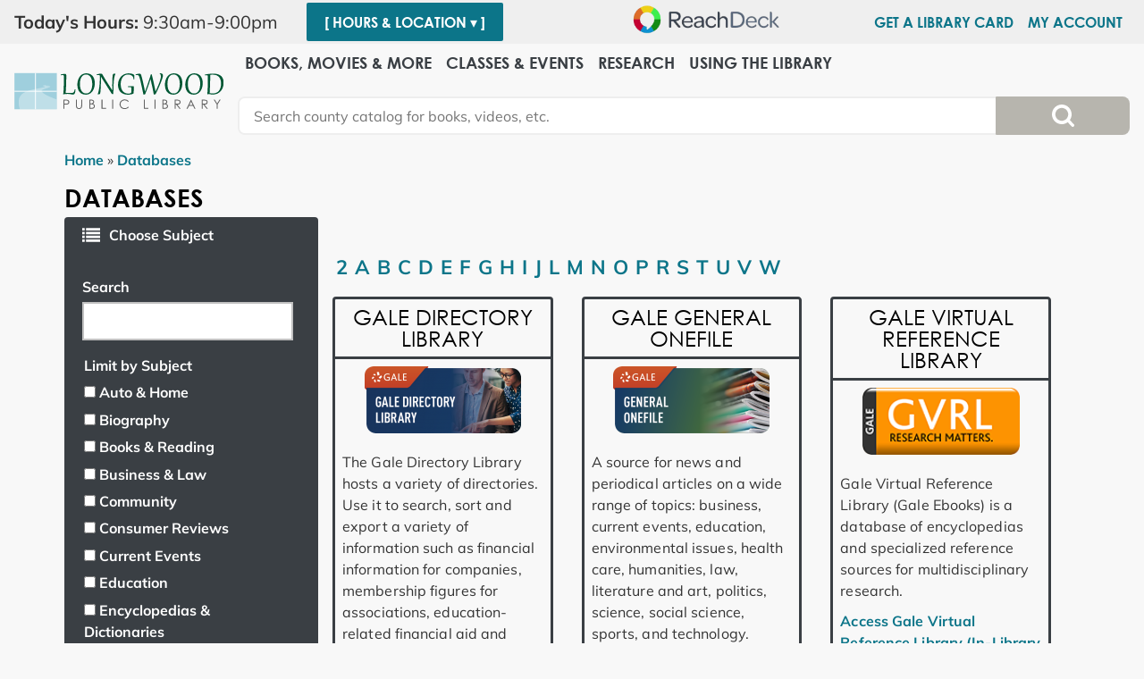

--- FILE ---
content_type: text/html; charset=UTF-8
request_url: https://www.longwoodlibrary.org/databases/g
body_size: 15262
content:
<!DOCTYPE html>
<html lang="en" dir="ltr" prefix="og: https://ogp.me/ns#">
  <head>
    <meta charset="utf-8" />
<link rel="canonical" href="https://www.longwoodlibrary.org/databases/g" />
<link rel="image_src" href="https://www.longwoodlibrary.org/themes/custom/lm_custom_site_theme/logo.svg" />
<meta property="og:site_name" content="Longwood Public Library" />
<meta property="og:type" content="website" />
<meta property="og:url" content="https://www.longwoodlibrary.org/databases/g" />
<meta property="og:title" content="Databases | Longwood Public Library" />
<meta property="og:image" content="https://www.longwoodlibrary.org/themes/custom/lm_custom_site_theme/logo.svg" />
<meta name="twitter:card" content="summary" />
<meta name="twitter:title" content="Databases | Longwood Public Library" />
<meta name="twitter:image" content="https://www.longwoodlibrary.org/themes/custom/lm_custom_site_theme/logo.svg" />
<meta name="Generator" content="Drupal 10 (https://www.drupal.org)" />
<meta name="MobileOptimized" content="width" />
<meta name="HandheldFriendly" content="true" />
<meta name="viewport" content="width=device-width, initial-scale=1.0" />
<link rel="icon" href="/core/misc/favicon.ico" type="image/vnd.microsoft.icon" />

    <title>Databases | Longwood Public Library</title>
    <link href="/themes/custom/lm_custom_site_theme/assets/favicons/apple-touch-icon.png" rel="apple-touch-icon" sizes="180x180">
    <link href="/themes/custom/lm_custom_site_theme/assets/favicons/favicon-32x32.png" rel="icon" sizes="32x32" type="image/png">
    <link href="/themes/custom/lm_custom_site_theme/assets/favicons/favicon-16x16.png" rel="icon" sizes="16x16" type="image/png">
    <link href="/themes/custom/lm_custom_site_theme/assets/favicons/site.webmanifest" rel="manifest">
    <link color="#5bbad5" href="/themes/custom/lm_custom_site_theme/assets/favicons/safari-pinned-tab.svg" rel="mask-icon">
    <link href="/themes/custom/lm_custom_site_theme/assets/favicons/favicon.ico" rel="shortcut icon">
    <meta content="#00aba9" name="msapplication-TileColor">
    <meta content="/themes/custom/lm_custom_site_theme/assets/favicons/browserconfig.xml" name="msapplication-config">
    <meta content="#ffffff" name="theme-color">
    <link rel="stylesheet" media="all" href="/core/assets/vendor/normalize-css/normalize.css?t9740b" />
<link rel="stylesheet" media="all" href="/modules/custom/lm_search/css/lm-search.css?t9740b" />
<link rel="stylesheet" media="all" href="/core/misc/components/progress.module.css?t9740b" />
<link rel="stylesheet" media="all" href="/core/misc/components/ajax-progress.module.css?t9740b" />
<link rel="stylesheet" media="all" href="/core/modules/system/css/components/align.module.css?t9740b" />
<link rel="stylesheet" media="all" href="/core/modules/system/css/components/fieldgroup.module.css?t9740b" />
<link rel="stylesheet" media="all" href="/core/modules/system/css/components/container-inline.module.css?t9740b" />
<link rel="stylesheet" media="all" href="/core/modules/system/css/components/clearfix.module.css?t9740b" />
<link rel="stylesheet" media="all" href="/core/modules/system/css/components/details.module.css?t9740b" />
<link rel="stylesheet" media="all" href="/core/modules/system/css/components/hidden.module.css?t9740b" />
<link rel="stylesheet" media="all" href="/core/modules/system/css/components/item-list.module.css?t9740b" />
<link rel="stylesheet" media="all" href="/core/modules/system/css/components/js.module.css?t9740b" />
<link rel="stylesheet" media="all" href="/core/modules/system/css/components/nowrap.module.css?t9740b" />
<link rel="stylesheet" media="all" href="/core/modules/system/css/components/position-container.module.css?t9740b" />
<link rel="stylesheet" media="all" href="/core/modules/system/css/components/reset-appearance.module.css?t9740b" />
<link rel="stylesheet" media="all" href="/core/modules/system/css/components/resize.module.css?t9740b" />
<link rel="stylesheet" media="all" href="/core/modules/system/css/components/system-status-counter.css?t9740b" />
<link rel="stylesheet" media="all" href="/core/modules/system/css/components/system-status-report-counters.css?t9740b" />
<link rel="stylesheet" media="all" href="/core/modules/system/css/components/system-status-report-general-info.css?t9740b" />
<link rel="stylesheet" media="all" href="/core/modules/system/css/components/tablesort.module.css?t9740b" />
<link rel="stylesheet" media="all" href="/core/modules/views/css/views.module.css?t9740b" />
<link rel="stylesheet" media="all" href="/modules/custom/library_calendar/lc_calendar_theme/css/base.css?t9740b" />
<link rel="stylesheet" media="all" href="/modules/custom/library_calendar/lc_calendar_theme/css/state.css?t9740b" />
<link rel="stylesheet" media="all" href="/modules/custom/library_calendar/lc_calendar_theme/css/components/branch-selector.css?t9740b" />
<link rel="stylesheet" media="all" href="/modules/custom/library_calendar/lc_calendar_theme/assets/slick/slick/slick.css?t9740b" />
<link rel="stylesheet" media="all" href="/modules/contrib/office_hours/css/office_hours.css?t9740b" />
<link rel="stylesheet" media="all" href="/themes/custom/lm_base_theme/css/components/progress.css?t9740b" />
<link rel="stylesheet" media="all" href="/themes/custom/lm_base_theme/css/components/action-links.css?t9740b" />
<link rel="stylesheet" media="all" href="/themes/custom/lm_base_theme/css/components/breadcrumb.css?t9740b" />
<link rel="stylesheet" media="all" href="/themes/custom/lm_base_theme/css/components/button.css?t9740b" />
<link rel="stylesheet" media="all" href="/themes/custom/lm_base_theme/css/components/collapse-processed.css?t9740b" />
<link rel="stylesheet" media="all" href="/themes/custom/lm_base_theme/css/components/container-inline.css?t9740b" />
<link rel="stylesheet" media="all" href="/themes/custom/lm_base_theme/css/components/details.css?t9740b" />
<link rel="stylesheet" media="all" href="/themes/custom/lm_base_theme/css/components/exposed-filters.css?t9740b" />
<link rel="stylesheet" media="all" href="/themes/custom/lm_base_theme/css/components/field.css?t9740b" />
<link rel="stylesheet" media="all" href="/themes/custom/lm_base_theme/css/components/form.css?t9740b" />
<link rel="stylesheet" media="all" href="/themes/custom/lm_base_theme/css/components/icons.css?t9740b" />
<link rel="stylesheet" media="all" href="/themes/custom/lm_base_theme/css/components/inline-form.css?t9740b" />
<link rel="stylesheet" media="all" href="/themes/custom/lm_base_theme/css/components/item-list.css?t9740b" />
<link rel="stylesheet" media="all" href="/themes/custom/lm_base_theme/css/components/link.css?t9740b" />
<link rel="stylesheet" media="all" href="/themes/custom/lm_base_theme/css/components/links.css?t9740b" />
<link rel="stylesheet" media="all" href="/themes/custom/lm_base_theme/css/components/menu.css?t9740b" />
<link rel="stylesheet" media="all" href="/themes/custom/lm_base_theme/css/components/more-link.css?t9740b" />
<link rel="stylesheet" media="all" href="/themes/custom/lm_base_theme/css/components/pager.css?t9740b" />
<link rel="stylesheet" media="all" href="/themes/custom/lm_base_theme/css/components/tabledrag.css?t9740b" />
<link rel="stylesheet" media="all" href="/themes/custom/lm_base_theme/css/components/tableselect.css?t9740b" />
<link rel="stylesheet" media="all" href="/themes/custom/lm_base_theme/css/components/tablesort.css?t9740b" />
<link rel="stylesheet" media="all" href="/themes/custom/lm_base_theme/css/components/tabs.css?t9740b" />
<link rel="stylesheet" media="all" href="/themes/custom/lm_base_theme/css/components/textarea.css?t9740b" />
<link rel="stylesheet" media="all" href="/themes/custom/lm_base_theme/css/components/ui-dialog.css?t9740b" />
<link rel="stylesheet" media="all" href="/themes/custom/lm_base_theme/css/components/messages.css?t9740b" />
<link rel="stylesheet" media="all" href="/themes/custom/lm_base_theme/css/styles.css?t9740b" />
<link rel="stylesheet" media="print" href="/themes/custom/lm_base_theme/css/print.css?t9740b" />
<link rel="stylesheet" media="all" href="/themes/custom/lm_custom_site_theme/lib/magnific-popup/magnific-popup.css?t9740b" />
<link rel="stylesheet" media="all" href="/themes/custom/lm_custom_site_theme/css/styles.css?t9740b" />
<link rel="stylesheet" media="print" href="/themes/custom/lm_custom_site_theme/css/print.css?t9740b" />

    
  </head>
  <body class="path-databases path-not-content no-js">
        <a href="#main-content" class="visually-hidden focusable skip-link">
      Skip to main content
    </a>
    
      <div class="dialog-off-canvas-main-canvas" data-off-canvas-main-canvas>
    


<div class="css-breakpoints">
</div>

<div class="layout-container">

  <div class="fixed-wrapper">
          <div class="layout__section layout__section--announcements">
        
      </div>
    
          <div class="layout__section layout__section--hours">
          <div class="region region-hours">
    <div id="block-branchselect" class="block block-lc-branch-select block-lc-branch-select-block">
  
    
      


    
<div class="lc-branch-select">
    <div class="lc-branch-select__wrapper lc-branch-select__wrapper--single lc-branch-select__wrapper--open">
    <div class="lc-branch-select__content-container">
              
                                              
        <div class="lc-branch-select__today-hours-container lc-branch-select__collapse" role="button" tabindex="0">
          <div class="lc-branch-select__today-hours">
            <b class="lc-branch-select__today-hours--label">Today's Hours:</b>
            <span class="lc-branch-select__today-hours--value"></span>
          </div>
        </div>
      
              
                  <button class="button lc-branch-select__collapse" type="button">
            [ Hours &amp; Location  ▾ ]
          </button>
        
        <div class="lc-branch-select__collapsed-wrapper">
                        
          
          <div class="lc-branch-select__content">
            <div id="taxonomy-term-77" class="taxonomy-term vocabulary-lc-library-branch">
  
      <h2><a href="/branch/longwood-public-library">
            <div class="field field--name-name field--type-string field--label-hidden field__item">Longwood Public Library</div>
      </a></h2>
    
  <div class="content">
    

<div class="lc-branch-select__branch lc-branch-select__branch--77" data-branch="77">
  <div class="lc-branch-select__branch--hidden-region">
    <div class="block block-layout-builder block-field-blocktaxonomy-termlc-library-branchfield-lc-branch-hours">
  
    
      
      <div class="field field--name-field-lc-branch-hours field--type-office-hours field--label-hidden field__items">
              <div class="field__item"><div class="office-hours office-hours office-hours-status--closed"><div class="office-hours__item"><span class="office-hours__item-slots">9:30am-9:00pm</span><span><br /></span></div></div></div>
          </div>
  
  </div>

  </div>
  <div class="lc-branch-selector-content-row">
    <div class="lc-branch-selector-content-col">
      <div>
        <div class="block block-layout-builder block-field-blocktaxonomy-termlc-library-branchfield-lc-phone-number">
  
    
      
            <div class="field field--name-field-lc-phone-number field--type-telephone field--label-hidden field__item"><a href="tel:6319246400">(631) 924-6400</a></div>
      
  </div>
<div class="block block-layout-builder block-field-blocktaxonomy-termlc-library-branchfield-lc-address">
  
    
      
            <div class="field field--name-field-lc-address field--type-address field--label-hidden field__item"><p class="address" translate="no"><span class="organization">Longwood Public Library</span><br>
<span class="address-line1">800 Middle Country Road</span><br>
<span class="locality">Middle Island</span>, <span class="administrative-area">NY</span> <span class="postal-code">11953</span><br>
<span class="country">United States</span></p></div>
      
  </div>
<div class="block block-layout-builder block-extra-field-blocktaxonomy-termlc-library-branchmap-link">
  
    
      <a href="http://maps.google.com/?q=800%20Middle%20Country%20Road%2C%2BMiddle%20Island%2C%2BNY%2C%2B11953" target="_blank">View on Google Maps</a>
  </div>

      </div>
    </div>
    <div class="lc-branch-selector-content-col">
      <div>
        <div class="block block-layout-builder block-field-blocktaxonomy-termlc-library-branchfield-lc-branch-hours">
  
    
      
      <div class="field field--name-field-lc-branch-hours field--type-office-hours field--label-hidden field__items">
              <div class="field__item"><div class="office-hours office-hours office-hours-status--closed"><div class="office-hours__item"><span class="office-hours__item-label">Sun: </span><span class="office-hours__item-slots">1:00pm-5:00pm</span><span><br /></span></div><div class="office-hours__item"><span class="office-hours__item-label">Mon: </span><span class="office-hours__item-slots">9:30am-9:00pm</span><span><br /></span></div><div class="office-hours__item"><span class="office-hours__item-label">Tue: </span><span class="office-hours__item-slots">9:30am-9:00pm</span><span><br /></span></div><div class="office-hours__item"><span class="office-hours__item-label">Wed: </span><span class="office-hours__item-slots">9:30am-9:00pm</span><span><br /></span></div><div class="office-hours__item"><span class="office-hours__item-label">Thu: </span><span class="office-hours__item-slots">9:30am-9:00pm</span><span><br /></span></div><div class="office-hours__item"><span class="office-hours__item-label">Fri: </span><span class="office-hours__item-slots">9:30am-9:00pm</span><span><br /></span></div><div class="office-hours__item"><span class="office-hours__item-label">Sat: </span><span class="office-hours__item-slots">9:30am-5:00pm</span><span><br /></span></div></div></div>
          </div>
  
  </div>

      </div>
    </div>
  </div>
</div>

  </div>
</div>

          </div>
        </div>
          </div>
  </div>
</div>

  </div>
<div id="block-browsealoud" class="block block-block-content block-block-contentd4543c15-5537-4170-858f-f307540b91ab">
  
    
      
            <div class="clearfix text-formatted field field--name-body field--type-text-with-summary field--label-hidden field__item"><div id="__ba_panel"></div></div>
      
  </div>
<nav role="navigation" aria-labelledby="block-hoursmenu-menu" id="block-hoursmenu" class="block block-menu navigation menu--hours-menu">
            
  <h2 class="visually-hidden" id="block-hoursmenu-menu">Hours Menu</h2>
  

        
              <ul class="menu">
                    <li class="menu-item">
        <a href="https://www.longwoodlibrary.org/using-library/my-library-account/getrenew-library-card">Get a Library Card</a>
              </li>
                <li class="menu-item">
        <a href="https://suffc.na.iiivega.com/?openAccount=checkouts" title="https://discover.livebrary.com/iii/encore/myaccount">My Account</a>
              </li>
        </ul>
  


  </nav>

  </div>

      </div>
    
    <div class="header-wrapper">
      <header role="banner" class="header layout__header">

                  <div class="layout__section layout__section--branding">
              <div class="region region-branding">
    <div id="block-lm-custom-site-theme-branding" class="block block-system block-system-branding-block">
  
    
        <a href="/" rel="home" class="site-logo">
      <img src="/themes/custom/lm_custom_site_theme/logo.svg" alt="Home" />
    </a>
        <div class="site-name">
      <a href="/" rel="home">Longwood Public Library</a>
    </div>
    </div>

  </div>

          </div>
        
        
        <div class="nav-search__wrapper">
          <div class="toggle-buttons">
            <button class="navigation__toggle"><span class="visually-hidden">Toggle Navigation</span></button>
            <button class="search__toggle"><span class="visually-hidden">Search Navigation</span></button>
          </div>
                      <div class="layout__section layout__section--navigation">
                <div class="region region-navigation">
    <nav role="navigation" aria-labelledby="block-lm-custom-site-theme-main-menu-menu" id="block-lm-custom-site-theme-main-menu" class="block block-menu navigation menu--main">
            
  <h2 class="visually-hidden" id="block-lm-custom-site-theme-main-menu-menu">Main navigation</h2>
  

        
              <ul class="menu menu--level-0">
                    <li class="menu__menu-item menu__menu-item--level-0 menu__menu-item--expanded">
                                <span class="menu__menu-link menu__menu-link--level-0">Books, Movies &amp; More</span>
                                                                <ul class="menu menu__child menu--level-1">
                    <li class="menu__menu-item menu__menu-item--level-1 menu__menu-item--expanded">
                                <span class="menu__menu-link menu__menu-link--level-1">Stream &amp; Download</span>
                                                                <ul class="menu menu__child menu--level-2">
                    <li class="menu__menu-item menu__menu-item--level-2">
                                <a href="/stream-download#ebooks" class="menu__menu-link menu__menu-link--level-2">eBooks &amp; Audiobooks</a>
                                              </li>
                <li class="menu__menu-item menu__menu-item--level-2">
                                <a href="/stream-download#movies" class="menu__menu-link menu__menu-link--level-2">Movies</a>
                                              </li>
                <li class="menu__menu-item menu__menu-item--level-2">
                                <a href="/stream-download#music" class="menu__menu-link menu__menu-link--level-2">Music</a>
                                              </li>
                <li class="menu__menu-item menu__menu-item--level-2">
                                <a href="/stream-download#magazines" class="menu__menu-link menu__menu-link--level-2">Magazines</a>
                                              </li>
                <li class="menu__menu-item menu__menu-item--level-2">
                                <a href="/stream-download#for-kids" class="menu__menu-link menu__menu-link--level-2">For Kids</a>
                                              </li>
        </ul>
  
              </li>
                <li class="menu__menu-item menu__menu-item--level-1 menu__menu-item--expanded">
                                <span class="menu__menu-link menu__menu-link--level-1">Reserve &amp; Borrow</span>
                                                                <ul class="menu menu__child menu--level-2">
                    <li class="menu__menu-item menu__menu-item--level-2">
                                <a href="https://www.bookbrowse.com/LONG" class="menu__menu-link menu__menu-link--level-2">BookBrowse</a>
                                              </li>
                <li class="menu__menu-item menu__menu-item--level-2">
                                <a href="/books-movies-more/reserve-borrow/book-my-favorites" class="menu__menu-link menu__menu-link--level-2" data-drupal-link-system-path="node/448">Book My Favorites</a>
                                              </li>
                <li class="menu__menu-item menu__menu-item--level-2">
                                <a href="/equipment-gadgets" class="menu__menu-link menu__menu-link--level-2" data-drupal-link-system-path="equipment-gadgets">Equipment &amp; Gadgets</a>
                                              </li>
                <li class="menu__menu-item menu__menu-item--level-2">
                                <a href="/museum-passes" class="menu__menu-link menu__menu-link--level-2" data-drupal-link-system-path="node/330">Museum Passes</a>
                                              </li>
                <li class="menu__menu-item menu__menu-item--level-2">
                                <a href="https://longwood-suffc.na.iiivega.com/" class="menu__menu-link menu__menu-link--level-2">Search Longwood Catalog</a>
                                              </li>
                <li class="menu__menu-item menu__menu-item--level-2">
                                <a href="/books-movies-more/reserve-borrow/suggest-title" class="menu__menu-link menu__menu-link--level-2" data-drupal-link-system-path="node/4830">Suggest a Title</a>
                                              </li>
                <li class="menu__menu-item menu__menu-item--level-2">
                                <a href="/books-movies-more/reserve-borrow/talking-book-braille-library" class="menu__menu-link menu__menu-link--level-2" data-drupal-link-system-path="node/111">Talking Book &amp; Braille Library</a>
                                              </li>
                <li class="menu__menu-item menu__menu-item--level-2">
                                <a href="https://www.longwoodlibrary.org/what-should-i-read-next" class="menu__menu-link menu__menu-link--level-2">What Should I Read Next?</a>
                                              </li>
        </ul>
  
              </li>
                <li class="menu__menu-item menu__menu-item--level-1 menu__menu-item--expanded">
                                <span class="menu__menu-link menu__menu-link--level-1">Featured</span>
                                                                <ul class="menu menu__child menu--level-2">
                    <li class="menu__menu-item menu__menu-item--level-2">
                                <a href="https://www.longwoodlibrary.org/3Dprint" class="menu__menu-link menu__menu-link--level-2">3D Print Request</a>
                                              </li>
                <li class="menu__menu-item menu__menu-item--level-2">
                                <a href="https://www.longwoodlibrary.org/1KBK" class="menu__menu-link menu__menu-link--level-2">500 Books Before Junior High</a>
                                              </li>
                <li class="menu__menu-item menu__menu-item--level-2">
                                <a href="/ReadingChallenges" class="menu__menu-link menu__menu-link--level-2" data-drupal-link-system-path="node/114">1000 Books Before Kindergarten</a>
                                              </li>
                <li class="menu__menu-item menu__menu-item--level-2">
                                <a href="https://www.longwoodlibrary.org/childrens-kit-gallery" class="menu__menu-link menu__menu-link--level-2">Children&#039;s Kits</a>
                                              </li>
                <li class="menu__menu-item menu__menu-item--level-2">
                                <a href="https://www.longwoodlibrary.org/citizenscience" class="menu__menu-link menu__menu-link--level-2">Citizen Science</a>
                                              </li>
                <li class="menu__menu-item menu__menu-item--level-2">
                                <a href="/LittleFreeLibraries" class="menu__menu-link menu__menu-link--level-2" data-drupal-link-system-path="node/14945">Little Free Libraries</a>
                                              </li>
                <li class="menu__menu-item menu__menu-item--level-2">
                                <a href="https://www.longwoodlibrary.org/seedlibrary" class="menu__menu-link menu__menu-link--level-2">Longwood Grows! Seed Library</a>
                                              </li>
                <li class="menu__menu-item menu__menu-item--level-2">
                                <a href="https://libraryaware.com/288/Subscribers/Subscribe?showonlynewsletterlists=true" class="menu__menu-link menu__menu-link--level-2">New &amp; Bestselling</a>
                                              </li>
                <li class="menu__menu-item menu__menu-item--level-2">
                                <a href="https://www.longwoodlibrary.org/readerscorner" class="menu__menu-link menu__menu-link--level-2">Readers Corner</a>
                                              </li>
                <li class="menu__menu-item menu__menu-item--level-2">
                                <a href="https://mylpl.beanstack.com/reader365" class="menu__menu-link menu__menu-link--level-2">Winter Reading Challenge</a>
                                              </li>
        </ul>
  
              </li>
        </ul>
  
              </li>
                <li class="menu__menu-item menu__menu-item--level-0 menu__menu-item--expanded">
                                <span class="menu__menu-link menu__menu-link--level-0">Classes &amp; Events</span>
                                                                <ul class="menu menu__child menu--level-1">
                    <li class="menu__menu-item menu__menu-item--level-1 menu__menu-item--expanded">
                                <span class="menu__menu-link menu__menu-link--level-1">Calendar of Events</span>
                                                                <ul class="menu menu__child menu--level-2">
                    <li class="menu__menu-item menu__menu-item--level-2">
                                <a href="/events/month" class="menu__menu-link menu__menu-link--level-2" data-drupal-link-system-path="events/month">All</a>
                                              </li>
                <li class="menu__menu-item menu__menu-item--level-2">
                                <a href="https://www.longwoodlibrary.org/events/month?age_groups%5B23%5D=23" class="menu__menu-link menu__menu-link--level-2">Infant/Toddler/Preschool</a>
                                              </li>
                <li class="menu__menu-item menu__menu-item--level-2">
                                <a href="https://www.longwoodlibrary.org/events/month?age_groups%5B24%5D=24" class="menu__menu-link menu__menu-link--level-2">School Age</a>
                                              </li>
                <li class="menu__menu-item menu__menu-item--level-2">
                                <a href="https://www.longwoodlibrary.org/events/month?age_groups%5B105%5D=105" class="menu__menu-link menu__menu-link--level-2">Family</a>
                                              </li>
                <li class="menu__menu-item menu__menu-item--level-2">
                                <a href="https://www.longwoodlibrary.org/events/month?age_groups%5B25%5D=25" class="menu__menu-link menu__menu-link--level-2">Teen</a>
                                              </li>
                <li class="menu__menu-item menu__menu-item--level-2">
                                <a href="https://www.longwoodlibrary.org/events/month?age_groups%5B26%5D=26" class="menu__menu-link menu__menu-link--level-2">Adult</a>
                                              </li>
        </ul>
  
              </li>
                <li class="menu__menu-item menu__menu-item--level-1 menu__menu-item--expanded">
                                <span class="menu__menu-link menu__menu-link--level-1">Online Learning</span>
                                                                <ul class="menu menu__child menu--level-2">
                    <li class="menu__menu-item menu__menu-item--level-2">
                                <a href="https://www.longwoodlibrary.org/onlineclasses#classes--tutorials" class="menu__menu-link menu__menu-link--level-2">Classes &amp; Tutorials</a>
                                              </li>
                <li class="menu__menu-item menu__menu-item--level-2">
                                <a href="https://www.longwoodlibrary.org/onlineclasses#homework-help" class="menu__menu-link menu__menu-link--level-2">Homework Help</a>
                                              </li>
                <li class="menu__menu-item menu__menu-item--level-2">
                                <a href="https://www.longwoodlibrary.org/onlineclasses#languages" class="menu__menu-link menu__menu-link--level-2">Languages</a>
                                              </li>
                <li class="menu__menu-item menu__menu-item--level-2">
                                <a href="https://www.longwoodlibrary.org/onlineclasses#test--career" class="menu__menu-link menu__menu-link--level-2">Test &amp; Career</a>
                                              </li>
        </ul>
  
              </li>
                <li class="menu__menu-item menu__menu-item--level-1 menu__menu-item--expanded">
                                <span class="menu__menu-link menu__menu-link--level-1">Explore</span>
                                                                <ul class="menu menu__child menu--level-2">
                    <li class="menu__menu-item menu__menu-item--level-2">
                                <a href="/newsletter" class="menu__menu-link menu__menu-link--level-2" data-drupal-link-system-path="node/113">Library Newsletter</a>
                                              </li>
                <li class="menu__menu-item menu__menu-item--level-2">
                                <a href="https://www.longwoodlibrary.org/makerLAB" class="menu__menu-link menu__menu-link--level-2">makerLAB</a>
                                              </li>
                <li class="menu__menu-item menu__menu-item--level-2">
                                <a href="https://www.longwoodlibrary.org/teen-community-service" class="menu__menu-link menu__menu-link--level-2">Teen Community Service</a>
                                              </li>
                <li class="menu__menu-item menu__menu-item--level-2">
                                <a href="https://www.longwoodlibrary.org/one-one-appointments" class="menu__menu-link menu__menu-link--level-2">One-on-One Appointments</a>
                                              </li>
                <li class="menu__menu-item menu__menu-item--level-2">
                                <a href="https://www.longwoodlibrary.org/tickets" class="menu__menu-link menu__menu-link--level-2">Discounted Venue Tickets</a>
                                              </li>
                <li class="menu__menu-item menu__menu-item--level-2">
                                <a href="https://www.longwoodlibrary.org/nextrexchallenge" class="menu__menu-link menu__menu-link--level-2">NexTrex Challenge</a>
                                              </li>
                <li class="menu__menu-item menu__menu-item--level-2">
                                <a href="https://www.longwoodlibrary.org/mypubliclibrary" class="menu__menu-link menu__menu-link--level-2">My Public Library</a>
                                              </li>
                <li class="menu__menu-item menu__menu-item--level-2">
                                <a href="https://www.longwoodlibrary.org/america250" class="menu__menu-link menu__menu-link--level-2">America250</a>
                                              </li>
                <li class="menu__menu-item menu__menu-item--level-2">
                                <a href="https://www.longwoodlibrary.org/birdcount" class="menu__menu-link menu__menu-link--level-2">The Great Backyard Bird Count</a>
                                              </li>
                <li class="menu__menu-item menu__menu-item--level-2">
                                <a href="https://mylpl.beanstack.com/reader365" class="menu__menu-link menu__menu-link--level-2">Winter Reading Challenge</a>
                                              </li>
        </ul>
  
              </li>
        </ul>
  
              </li>
                <li class="menu__menu-item menu__menu-item--level-0">
                                <a href="/databases" class="menu__menu-link menu__menu-link--level-0" data-drupal-link-system-path="databases">Research</a>
                                              </li>
                <li class="menu__menu-item menu__menu-item--level-0 menu__menu-item--expanded">
                                <span class="menu__menu-link menu__menu-link--level-0">Using the Library</span>
                                                                <ul class="menu menu__child menu--level-1">
                    <li class="menu__menu-item menu__menu-item--level-1 menu__menu-item--expanded">
                                <span class="menu__menu-link menu__menu-link--level-1">My Library Account</span>
                                                                <ul class="menu menu__child menu--level-2">
                    <li class="menu__menu-item menu__menu-item--level-2">
                                <a href="https://www.longwoodlibrary.org/using-library/my-library-account/getrenew-library-card" class="menu__menu-link menu__menu-link--level-2">Get/Renew Library Card</a>
                                              </li>
                <li class="menu__menu-item menu__menu-item--level-2">
                                <a href="/using-library/my-library-account/renew-bookspay-fines-online" class="menu__menu-link menu__menu-link--level-2" data-drupal-link-system-path="node/93">Renew Books/Pay Fines Online</a>
                                              </li>
                <li class="menu__menu-item menu__menu-item--level-2">
                                <a href="/using-library/my-library-account/borrowing-policies" class="menu__menu-link menu__menu-link--level-2" data-drupal-link-system-path="node/94">Borrowing Policies</a>
                                              </li>
                <li class="menu__menu-item menu__menu-item--level-2">
                                <a href="/using-library/my-library-account/sign-home-delivery" class="menu__menu-link menu__menu-link--level-2" data-drupal-link-system-path="node/95">Sign up for Home Delivery</a>
                                              </li>
                <li class="menu__menu-item menu__menu-item--level-2">
                                <a href="https://www.longwoodlibrary.org/mobileapp" class="menu__menu-link menu__menu-link--level-2">Library Mobile App</a>
                                              </li>
        </ul>
  
              </li>
                <li class="menu__menu-item menu__menu-item--level-1 menu__menu-item--expanded">
                                <span class="menu__menu-link menu__menu-link--level-1">Services for</span>
                                                                <ul class="menu menu__child menu--level-2">
                    <li class="menu__menu-item menu__menu-item--level-2">
                                <a href="https://www.longwoodlibrary.org/kids" class="menu__menu-link menu__menu-link--level-2">Kids &amp; Families</a>
                                              </li>
                <li class="menu__menu-item menu__menu-item--level-2">
                                <a href="/using-library/services/students-all-ages" class="menu__menu-link menu__menu-link--level-2" data-drupal-link-system-path="node/96">Students of All Ages</a>
                                              </li>
                <li class="menu__menu-item menu__menu-item--level-2">
                                <a href="https://www.longwoodlibrary.org/teens" class="menu__menu-link menu__menu-link--level-2">Teens</a>
                                              </li>
                <li class="menu__menu-item menu__menu-item--level-2">
                                <a href="/using-library/services/teachers" class="menu__menu-link menu__menu-link--level-2" data-drupal-link-system-path="node/124">Teachers</a>
                                              </li>
                <li class="menu__menu-item menu__menu-item--level-2">
                                <a href="/using-library/services/job-seekers" class="menu__menu-link menu__menu-link--level-2" data-drupal-link-system-path="node/125">Job Seekers</a>
                                              </li>
        </ul>
  
              </li>
                <li class="menu__menu-item menu__menu-item--level-1 menu__menu-item--expanded">
                                <span class="menu__menu-link menu__menu-link--level-1">Plan Your Visit</span>
                                                                <ul class="menu menu__child menu--level-2">
                    <li class="menu__menu-item menu__menu-item--level-2">
                                <a href="/using-library/plan-your-visit/library-computers" class="menu__menu-link menu__menu-link--level-2" data-drupal-link-system-path="node/128">Library Computers</a>
                                              </li>
                <li class="menu__menu-item menu__menu-item--level-2">
                                <a href="/print" class="menu__menu-link menu__menu-link--level-2" data-drupal-link-system-path="node/449">Print/Copy/Scan/Fax</a>
                                              </li>
                <li class="menu__menu-item menu__menu-item--level-2">
                                <a href="/meetingrooms" class="menu__menu-link menu__menu-link--level-2" data-drupal-link-system-path="node/130">Study &amp; Meeting Rooms</a>
                                              </li>
                <li class="menu__menu-item menu__menu-item--level-2">
                                <a href="/using-library/plan-your-visit/spaces-kids-teens" class="menu__menu-link menu__menu-link--level-2" data-drupal-link-system-path="node/332">Spaces for Kids &amp; Teens</a>
                                              </li>
                <li class="menu__menu-item menu__menu-item--level-2">
                                <a href="/localhistory" class="menu__menu-link menu__menu-link--level-2" data-drupal-link-system-path="node/127">Bayles Local History Room</a>
                                              </li>
                <li class="menu__menu-item menu__menu-item--level-2">
                                <a href="/using-library/plan-your-visit/accessibility" class="menu__menu-link menu__menu-link--level-2" data-drupal-link-system-path="node/126">Accessibility</a>
                                              </li>
                <li class="menu__menu-item menu__menu-item--level-2">
                                <a href="https://www.longwoodlibrary.org/media/1038" class="menu__menu-link menu__menu-link--level-2">Library Map</a>
                                              </li>
                <li class="menu__menu-item menu__menu-item--level-2">
                                <a href="https://www.longwoodlibrary.org/curbside" class="menu__menu-link menu__menu-link--level-2">Curbside Pickup</a>
                                              </li>
        </ul>
  
              </li>
        </ul>
  
              </li>
        </ul>
  


  </nav>

  </div>

            </div>
          
                      <div class="search-wrapper">
              <div class="layout__section layout__section--search">
                  <div class="region region-search">
    <div id="block-searchblock" class="block block-lm-search block-lm-search-block">
  
    
      <div id="block-lm-search-block-catalog-search" class="lm-search-block lm-search-block--catalog-search">
<div id="catalog-search" class="catalog-search">
  <form action="https://suffc.na.iiivega.com/search" method="GET" class="search" target="_blank">
    <input type="hidden" name="searchType" value="everything">
    <input type="hidden" name="pageSize" value="10">

    <div class="form--inline">
            
      <div class="js-form-item form-item js-form-type-textfield form-type-textfield js-form-item-keywords form-item-keywords js-form-item form-item js-form-type-textfield form-type-textfield js-form-item- form-item- form-no-label">
      <label for="catalog-search-input" class="visually-hidden">Search our Catalog!</label>
        <input name="query" class="inputText inputText lm-search__input-text form-text" placeholder="Search county catalog for books, videos, etc." type="text" id="catalog-search-input" size="60" maxlength="128" />

        </div>


      <div class="form-actions js-form-wrapper form-wrapper">
        <input class="form-submit js-form-submit button lm-search__submit"
          type="submit" value="Search">
      </div>
    </div>
  </form>
</div>
</div>
  </div>

  </div>

              </div>
            </div>
                  </div>
      </header>
    </div>
  </div>

  
  

  

  

  <main role="main" class="main layout__section--main">
    
    <a id="main-content" tabindex="-1"></a>
    <div class="layout__flex-wrapper">
      
      
      <div class="layout__section layout__content  ">
          <div class="region region-content">
    <div data-drupal-messages-fallback class="hidden"></div>
<div id="block-lm-custom-site-theme-breadcrumbs" class="block block-system block-system-breadcrumb-block">
  
    
        <nav class="breadcrumb" role="navigation" aria-labelledby="system-breadcrumb">
    <h2 id="system-breadcrumb" class="visually-hidden">Breadcrumb</h2>
    <ol>
          <li>
                  <a href="/">Home</a>
              </li>
          <li>
                  <a href="/databases">Databases</a>
              </li>
        </ol>
  </nav>

  </div>
<div id="block-lm-custom-site-theme-page-title" class="block block-core block-page-title-block">
  
    
      
  <h1 class="page-title">Databases</h1>


  </div>
<div id="block-lm-custom-site-theme-content" class="block block-system block-system-main-block">
  
    
      <div class="views-element-container"><div class="l-collapsing-database-filter database-page view view-databases view-id-databases view-display-id-database_page js-view-dom-id-a4e5be3808b5cc7f5b539a3b1df4902ad52d98c2bb43b5f2d1866c319a522dbd">
  
    
        <div class="view-filters">
      <form class="views-exposed-form" data-drupal-selector="views-exposed-form-databases-database-page" action="/databases/g" method="get" id="views-exposed-form-databases-database-page" accept-charset="UTF-8">
  <div class="form--inline clearfix">
  <div class="js-form-item form-item js-form-type-textfield form-type-textfield js-form-item-combine form-item-combine">
      <label for="edit-combine">Search</label>
        <input data-drupal-selector="edit-combine" type="text" id="edit-combine" name="combine" value="" size="30" maxlength="128" class="form-text" />

        </div>
<fieldset data-drupal-selector="edit-field-db-type-target-id" id="edit-field-db-type-target-id--wrapper" class="fieldgroup form-composite js-form-item form-item js-form-wrapper form-wrapper">
      <legend>
    <span class="fieldset-legend">Limit by Subject</span>
  </legend>
  <div class="fieldset-wrapper">
                <div id="edit-field-db-type-target-id" class="form-checkboxes"><div class="js-form-item form-item js-form-type-checkbox form-type-checkbox js-form-item-field-db-type-target-id-84 form-item-field-db-type-target-id-84">
        <input data-drupal-selector="edit-field-db-type-target-id-84" type="checkbox" id="edit-field-db-type-target-id-84" name="field_db_type_target_id[84]" value="84" class="form-checkbox" />

        <label for="edit-field-db-type-target-id-84" class="option">Auto &amp; Home</label>
      </div>
<div class="js-form-item form-item js-form-type-checkbox form-type-checkbox js-form-item-field-db-type-target-id-85 form-item-field-db-type-target-id-85">
        <input data-drupal-selector="edit-field-db-type-target-id-85" type="checkbox" id="edit-field-db-type-target-id-85" name="field_db_type_target_id[85]" value="85" class="form-checkbox" />

        <label for="edit-field-db-type-target-id-85" class="option">Biography</label>
      </div>
<div class="js-form-item form-item js-form-type-checkbox form-type-checkbox js-form-item-field-db-type-target-id-86 form-item-field-db-type-target-id-86">
        <input data-drupal-selector="edit-field-db-type-target-id-86" type="checkbox" id="edit-field-db-type-target-id-86" name="field_db_type_target_id[86]" value="86" class="form-checkbox" />

        <label for="edit-field-db-type-target-id-86" class="option">Books &amp; Reading</label>
      </div>
<div class="js-form-item form-item js-form-type-checkbox form-type-checkbox js-form-item-field-db-type-target-id-87 form-item-field-db-type-target-id-87">
        <input data-drupal-selector="edit-field-db-type-target-id-87" type="checkbox" id="edit-field-db-type-target-id-87" name="field_db_type_target_id[87]" value="87" class="form-checkbox" />

        <label for="edit-field-db-type-target-id-87" class="option">Business &amp; Law</label>
      </div>
<div class="js-form-item form-item js-form-type-checkbox form-type-checkbox js-form-item-field-db-type-target-id-88 form-item-field-db-type-target-id-88">
        <input data-drupal-selector="edit-field-db-type-target-id-88" type="checkbox" id="edit-field-db-type-target-id-88" name="field_db_type_target_id[88]" value="88" class="form-checkbox" />

        <label for="edit-field-db-type-target-id-88" class="option">Community</label>
      </div>
<div class="js-form-item form-item js-form-type-checkbox form-type-checkbox js-form-item-field-db-type-target-id-89 form-item-field-db-type-target-id-89">
        <input data-drupal-selector="edit-field-db-type-target-id-89" type="checkbox" id="edit-field-db-type-target-id-89" name="field_db_type_target_id[89]" value="89" class="form-checkbox" />

        <label for="edit-field-db-type-target-id-89" class="option">Consumer Reviews</label>
      </div>
<div class="js-form-item form-item js-form-type-checkbox form-type-checkbox js-form-item-field-db-type-target-id-90 form-item-field-db-type-target-id-90">
        <input data-drupal-selector="edit-field-db-type-target-id-90" type="checkbox" id="edit-field-db-type-target-id-90" name="field_db_type_target_id[90]" value="90" class="form-checkbox" />

        <label for="edit-field-db-type-target-id-90" class="option">Current Events</label>
      </div>
<div class="js-form-item form-item js-form-type-checkbox form-type-checkbox js-form-item-field-db-type-target-id-91 form-item-field-db-type-target-id-91">
        <input data-drupal-selector="edit-field-db-type-target-id-91" type="checkbox" id="edit-field-db-type-target-id-91" name="field_db_type_target_id[91]" value="91" class="form-checkbox" />

        <label for="edit-field-db-type-target-id-91" class="option">Education</label>
      </div>
<div class="js-form-item form-item js-form-type-checkbox form-type-checkbox js-form-item-field-db-type-target-id-92 form-item-field-db-type-target-id-92">
        <input data-drupal-selector="edit-field-db-type-target-id-92" type="checkbox" id="edit-field-db-type-target-id-92" name="field_db_type_target_id[92]" value="92" class="form-checkbox" />

        <label for="edit-field-db-type-target-id-92" class="option">Encyclopedias &amp; Dictionaries</label>
      </div>
<div class="js-form-item form-item js-form-type-checkbox form-type-checkbox js-form-item-field-db-type-target-id-475 form-item-field-db-type-target-id-475">
        <input data-drupal-selector="edit-field-db-type-target-id-475" type="checkbox" id="edit-field-db-type-target-id-475" name="field_db_type_target_id[475]" value="475" class="form-checkbox" />

        <label for="edit-field-db-type-target-id-475" class="option">Genealogy</label>
      </div>
<div class="js-form-item form-item js-form-type-checkbox form-type-checkbox js-form-item-field-db-type-target-id-93 form-item-field-db-type-target-id-93">
        <input data-drupal-selector="edit-field-db-type-target-id-93" type="checkbox" id="edit-field-db-type-target-id-93" name="field_db_type_target_id[93]" value="93" class="form-checkbox" />

        <label for="edit-field-db-type-target-id-93" class="option">Health &amp; Science</label>
      </div>
<div class="js-form-item form-item js-form-type-checkbox form-type-checkbox js-form-item-field-db-type-target-id-94 form-item-field-db-type-target-id-94">
        <input data-drupal-selector="edit-field-db-type-target-id-94" type="checkbox" id="edit-field-db-type-target-id-94" name="field_db_type_target_id[94]" value="94" class="form-checkbox" />

        <label for="edit-field-db-type-target-id-94" class="option">History &amp; Geography</label>
      </div>
<div class="js-form-item form-item js-form-type-checkbox form-type-checkbox js-form-item-field-db-type-target-id-95 form-item-field-db-type-target-id-95">
        <input data-drupal-selector="edit-field-db-type-target-id-95" type="checkbox" id="edit-field-db-type-target-id-95" name="field_db_type_target_id[95]" value="95" class="form-checkbox" />

        <label for="edit-field-db-type-target-id-95" class="option">Kids</label>
      </div>
<div class="js-form-item form-item js-form-type-checkbox form-type-checkbox js-form-item-field-db-type-target-id-476 form-item-field-db-type-target-id-476">
        <input data-drupal-selector="edit-field-db-type-target-id-476" type="checkbox" id="edit-field-db-type-target-id-476" name="field_db_type_target_id[476]" value="476" class="form-checkbox" />

        <label for="edit-field-db-type-target-id-476" class="option">Local History</label>
      </div>
<div class="js-form-item form-item js-form-type-checkbox form-type-checkbox js-form-item-field-db-type-target-id-97 form-item-field-db-type-target-id-97">
        <input data-drupal-selector="edit-field-db-type-target-id-97" type="checkbox" id="edit-field-db-type-target-id-97" name="field_db_type_target_id[97]" value="97" class="form-checkbox" />

        <label for="edit-field-db-type-target-id-97" class="option">Magazines &amp; Journals</label>
      </div>
<div class="js-form-item form-item js-form-type-checkbox form-type-checkbox js-form-item-field-db-type-target-id-98 form-item-field-db-type-target-id-98">
        <input data-drupal-selector="edit-field-db-type-target-id-98" type="checkbox" id="edit-field-db-type-target-id-98" name="field_db_type_target_id[98]" value="98" class="form-checkbox" />

        <label for="edit-field-db-type-target-id-98" class="option">Newspapers</label>
      </div>
<div class="js-form-item form-item js-form-type-checkbox form-type-checkbox js-form-item-field-db-type-target-id-570 form-item-field-db-type-target-id-570">
        <input data-drupal-selector="edit-field-db-type-target-id-570" type="checkbox" id="edit-field-db-type-target-id-570" name="field_db_type_target_id[570]" value="570" class="form-checkbox" />

        <label for="edit-field-db-type-target-id-570" class="option">Parent &amp; Teaching Resources</label>
      </div>
<div class="js-form-item form-item js-form-type-checkbox form-type-checkbox js-form-item-field-db-type-target-id-403 form-item-field-db-type-target-id-403">
        <input data-drupal-selector="edit-field-db-type-target-id-403" type="checkbox" id="edit-field-db-type-target-id-403" name="field_db_type_target_id[403]" value="403" class="form-checkbox" />

        <label for="edit-field-db-type-target-id-403" class="option">Teens</label>
      </div>
<div class="js-form-item form-item js-form-type-checkbox form-type-checkbox js-form-item-field-db-type-target-id-99 form-item-field-db-type-target-id-99">
        <input data-drupal-selector="edit-field-db-type-target-id-99" type="checkbox" id="edit-field-db-type-target-id-99" name="field_db_type_target_id[99]" value="99" class="form-checkbox" />

        <label for="edit-field-db-type-target-id-99" class="option">Test &amp; Career</label>
      </div>
</div>

          </div>
</fieldset>
<div data-drupal-selector="edit-actions" class="form-actions js-form-wrapper form-wrapper" id="edit-actions"><input data-drupal-selector="edit-submit-databases" type="submit" id="edit-submit-databases" value="Apply" class="button js-form-submit form-submit" />
</div>

</div>

</form>

    </div>
        <div class="attachment attachment-before">
      <div class="views-element-container"><div class="l-collapsing-filter database-attachment view view-databases view-id-databases view-display-id-database_attachment js-view-dom-id-7a34f683f8f3bc08d79856bff99cdfcec1d337e7a217bff62772d1ac8dfd0076">
  
    
      
      <div class="view-content">
        <span class="views-summary views-summary-unformatted">
    <a href="/databases/2">2</a>
    </span>
  <span class="views-summary views-summary-unformatted">
    <a href="/databases/a">A</a>
    </span>
  <span class="views-summary views-summary-unformatted">
    <a href="/databases/b">B</a>
    </span>
  <span class="views-summary views-summary-unformatted">
    <a href="/databases/c">C</a>
    </span>
  <span class="views-summary views-summary-unformatted">
    <a href="/databases/d">D</a>
    </span>
  <span class="views-summary views-summary-unformatted">
    <a href="/databases/e">E</a>
    </span>
  <span class="views-summary views-summary-unformatted">
    <a href="/databases/f">F</a>
    </span>
  <span class="views-summary views-summary-unformatted">
    <a href="/databases/g" class="is-active">G</a>
    </span>
  <span class="views-summary views-summary-unformatted">
    <a href="/databases/h">H</a>
    </span>
  <span class="views-summary views-summary-unformatted">
    <a href="/databases/i">I</a>
    </span>
  <span class="views-summary views-summary-unformatted">
    <a href="/databases/j">J</a>
    </span>
  <span class="views-summary views-summary-unformatted">
    <a href="/databases/l">L</a>
    </span>
  <span class="views-summary views-summary-unformatted">
    <a href="/databases/m">M</a>
    </span>
  <span class="views-summary views-summary-unformatted">
    <a href="/databases/n">N</a>
    </span>
  <span class="views-summary views-summary-unformatted">
    <a href="/databases/o">O</a>
    </span>
  <span class="views-summary views-summary-unformatted">
    <a href="/databases/p">P</a>
    </span>
  <span class="views-summary views-summary-unformatted">
    <a href="/databases/r">R</a>
    </span>
  <span class="views-summary views-summary-unformatted">
    <a href="/databases/s">S</a>
    </span>
  <span class="views-summary views-summary-unformatted">
    <a href="/databases/t">T</a>
    </span>
  <span class="views-summary views-summary-unformatted">
    <a href="/databases/u">U</a>
    </span>
  <span class="views-summary views-summary-unformatted">
    <a href="/databases/v">V</a>
    </span>
  <span class="views-summary views-summary-unformatted">
    <a href="/databases/w">W</a>
    </span>

    </div>
  
          </div>
</div>

    </div>
  
      <div class="view-content">
          <div class="views-view-grid horizontal cols-3 clearfix">
            <div class="views-row clearfix row-1">
                  <div class="views-col col-1">
<article class="database database--full node node--type-database node--promoted node--view-mode-teaser">
  
      <div class="database__teaser__title">
              <a href="https://0-link-gale-com.search.livebrary.com/apps/GDL?u=scls_main" class="database__link">
      
      <h2><span class="field field--name-title field--type-string field--label-hidden">Gale Directory Library</span>
</h2>

              </a>
          </div>
    

  <div class="database__teaser__body">
    <div class="database__image">
      
            <div class="field field--name-field-db-logo field--type-image field--label-hidden field__item">  <img loading="lazy" src="https://www.longwoodlibrary.org/sites/default/files/styles/db_image_style/public/gdl.png?itok=MkpQAKFv" width="175" height="75" alt="Gale Directory Library logo" class="image-style-db-image-style" />


</div>
      
    </div>

    
            <div class="clearfix text-formatted field field--name-body field--type-text-with-summary field--label-hidden field__item"><p>The Gale Directory Library hosts a variety of directories. Use it to search, sort and export a variety of information such as financial information for companies, membership figures for associations, education-related financial aid and scholarships, and much more.</p><p><a href="https://infotrac.galegroup.com/itweb/scls_main?db=GDL"><strong>Access Gale Directory Library (In-Library Use)</strong></a></p><p><a href="https://0-link-gale-com.search.livebrary.com/apps/GDL?u=scls_main"><strong>Access Gale Directory Library (Remote Access)</strong></a></p></div>
      
  </div>
</article>
</div>
                  <div class="views-col col-2">
<article class="database database--full node node--type-database node--promoted node--view-mode-teaser">
  
      <div class="database__teaser__title">
              <a href="https://0-link-gale-com.search.livebrary.com/apps/ITOF?u=nysl_li_scls" class="database__link">
      
      <h2><span class="field field--name-title field--type-string field--label-hidden">Gale General OneFile</span>
</h2>

              </a>
          </div>
    

  <div class="database__teaser__body">
    <div class="database__image">
      
            <div class="field field--name-field-db-logo field--type-image field--label-hidden field__item">  <img loading="lazy" src="https://www.longwoodlibrary.org/sites/default/files/styles/db_image_style/public/Gale%20General%20OneFile_0.png?itok=b89YDAdu" width="175" height="75" alt="Gale General OneFile logo" class="image-style-db-image-style" />


</div>
      
    </div>

    
            <div class="clearfix text-formatted field field--name-body field--type-text-with-summary field--label-hidden field__item"><p>A source for news and periodical articles on a wide range of topics: business, current events, education, environmental issues, health care, humanities, law, literature and art, politics, science, social science, sports, and technology.&nbsp;</p><p><a href="https://link.gale.com/apps/ITOF?u=nysl_li_scls"><strong>Access Gale General OneFile (In-Library Use)</strong></a></p><p><a href="https://0-link-gale-com.search.livebrary.com/apps/ITOF?u=nysl_li_scls"><strong>Access Gale General OneFile (Remote Access)</strong></a></p></div>
      
  </div>
</article>
</div>
                  <div class="views-col col-3">
<article class="database database--full node node--type-database node--promoted node--view-mode-teaser">
  
      <div class="database__teaser__title">
              <a href="https://0-link-gale-com.search.livebrary.com/apps/GVRL?u=scls_main" class="database__link">
      
      <h2><span class="field field--name-title field--type-string field--label-hidden">Gale Virtual Reference Library</span>
</h2>

              </a>
          </div>
    

  <div class="database__teaser__body">
    <div class="database__image">
      
            <div class="field field--name-field-db-logo field--type-image field--label-hidden field__item">  <img loading="lazy" src="https://www.longwoodlibrary.org/sites/default/files/styles/db_image_style/public/Gale%20Virtual%20Reference%20Library.png?itok=TXyz1EFe" width="176" height="75" alt="Gale Virtual Reference Library logo with text: Research Matters" class="image-style-db-image-style" />


</div>
      
    </div>

    
            <div class="clearfix text-formatted field field--name-body field--type-text-with-summary field--label-hidden field__item"><p>Gale Virtual Reference Library (Gale Ebooks) is a database of encyclopedias and specialized reference sources for multidisciplinary research.</p><p><a href="https://link.gale.com/apps/GVRL?u=scls_main"><strong>Access Gale Virtual Reference Library (In-Library Use)</strong></a></p><p><a href="https://0-link-gale-com.search.livebrary.com/apps/GVRL?u=scls_main"><strong>Access Gale Virtual Reference Library (Remote Access)</strong></a></p></div>
      
  </div>
</article>
</div>
              </div>
          <div class="views-row clearfix row-2">
                  <div class="views-col col-1">
<article class="database database--full node node--type-database node--promoted node--view-mode-teaser">
  
      <div class="database__teaser__title">
              <a href="https://0-link-gale-com.search.livebrary.com/apps/PPGL?u=nysl_li_scls" class="database__link">
      
      <h2><span class="field field--name-title field--type-string field--label-hidden">Gardening and Horticulture</span>
</h2>

              </a>
          </div>
    

  <div class="database__teaser__body">
    <div class="database__image">
      
            <div class="field field--name-field-db-logo field--type-image field--label-hidden field__item">  <img loading="lazy" src="https://www.longwoodlibrary.org/sites/default/files/styles/db_image_style/public/Gale%20OneFile%20Gardening%20and%20Horticulture.png?itok=uJN31rIz" width="175" height="75" alt="Gale OneFile Gardening and Horticulture logo" class="image-style-db-image-style" />


</div>
      
    </div>

    
            <div class="clearfix text-formatted field field--name-body field--type-text-with-summary field--label-hidden field__item"><p>Horticultural enthusiasts of all levels will find articles on flowers, design, and more.</p><p><a href="https://link.gale.com/apps/PPGL?u=nysl_li_scls"><strong>Access Gardening and Horticulture (In-Library Use)</strong></a></p><p><a href="https://0-link-gale-com.search.livebrary.com/apps/PPGL?u=nysl_li_scls"><strong>Access Gardening and Horticulture (Remote Access)</strong></a></p></div>
      
  </div>
</article>
</div>
                  <div class="views-col col-2">
<article class="database database--full node node--type-database node--promoted node--view-mode-teaser">
  
      <div class="database__teaser__title">
              <a href="https://0-search-ebscohost-com.search.livebrary.com/login.aspx?authtype=ip,uid&amp;custid=s8893442&amp;groupid=main&amp;profile=ehost&amp;defaultdb=h5b" class="database__link">
      
      <h2><span class="field field--name-title field--type-string field--label-hidden">Gateway to North America: The People, Places, and Organization of the 19th-Century New York</span>
</h2>

              </a>
          </div>
    

  <div class="database__teaser__body">
    <div class="database__image">
      
            <div class="field field--name-field-db-logo field--type-image field--label-hidden field__item">  <img loading="lazy" src="https://www.longwoodlibrary.org/sites/default/files/styles/db_image_style/public/Gateway.jpg?itok=DwozGbv2" width="180" height="75" alt="Gateway to North America logo with text: The People, Places, and Organization of the 19th-Century New York" class="image-style-db-image-style" />


</div>
      
    </div>

    
            <div class="clearfix text-formatted field field--name-body field--type-text-with-summary field--label-hidden field__item"><p>A collection of historical directories, member lists, and other name-rich sources, focusing on New York City during the long 19th century. &nbsp;Documents are fully text-searchable and originate from the print collection of&nbsp;the New-York Historical Society. Other categories of documents include&nbsp;maps, illustrated advertisements, burial lists, and gazetteers.</p><p><a href="https://search.ebscohost.com/login.aspx?authtype=ip,uid&amp;custid=s8893442&amp;groupid=main&amp;profile=ehost&amp;defaultdb=h5b"><strong>Access Gateway to North America: The People, Places, and Organization of the 19th-Century New York (In-Library Use)</strong></a></p><p><a href="https://0-search-ebscohost-com.search.livebrary.com/login.aspx?authtype=ip,uid&amp;custid=s8893442&amp;groupid=main&amp;profile=ehost&amp;defaultdb=h5b"><strong>Access Gateway to North America: The People, Places, and Organization of the 19th-Century New York (Remote Access)</strong></a></p></div>
      
  </div>
</article>
</div>
                  <div class="views-col col-3">
<article class="database database--full node node--type-database node--promoted node--view-mode-teaser">
  
      <div class="database__teaser__title">
              <a href="https://0-link-gale-com.search.livebrary.com/apps/PPGB?u=nysl_li_scls" class="database__link">
      
      <h2><span class="field field--name-title field--type-string field--label-hidden">Gender Studies</span>
</h2>

              </a>
          </div>
    

  <div class="database__teaser__body">
    <div class="database__image">
      
            <div class="field field--name-field-db-logo field--type-image field--label-hidden field__item">  <img loading="lazy" src="https://www.longwoodlibrary.org/sites/default/files/styles/db_image_style/public/Gale%20OneFile%20Gender%20Studies.jpeg?itok=HYyWA58N" width="176" height="75" alt="Gale OneFile Gender Studies logo" class="image-style-db-image-style" />


</div>
      
    </div>

    
            <div class="clearfix text-formatted field field--name-body field--type-text-with-summary field--label-hidden field__item"><p>Provides balanced coverage of this significant aspect of culture and society. The database offers access to scholarly journals and magazines covering topics including gender studies, family and marital issues, and more.</p><p><a href="https://link.gale.com/apps/PPGB?u=nysl_li_scls"><strong>Access Gender Studies (In-Library Use)</strong></a></p><p><a href="https://0-link-gale-com.search.livebrary.com/apps/PPGB?u=nysl_li_scls"><strong>Access Gender Studies (Remote Access)</strong></a></p></div>
      
  </div>
</article>
</div>
              </div>
          <div class="views-row clearfix row-3">
                  <div class="views-col col-1">
<article class="database database--full node node--type-database node--promoted node--view-mode-teaser">
  
      <div class="database__teaser__title">
              <a href="http://0-search.ebscohost.com.search.livebrary.com/login.aspx?authtype=ip,cpid&amp;custid=scls&amp;profile=ehost&amp;defaultdb=8gh" class="database__link">
      
      <h2><span class="field field--name-title field--type-string field--label-hidden">Greenfile</span>
</h2>

              </a>
          </div>
    

  <div class="database__teaser__body">
    <div class="database__image">
      
            <div class="field field--name-field-db-logo field--type-image field--label-hidden field__item">  <img loading="lazy" src="https://www.longwoodlibrary.org/sites/default/files/styles/db_image_style/public/Greenfile.png?itok=TMCehDQc" width="225" height="75" alt="Greenfile Logo" class="image-style-db-image-style" />


</div>
      
    </div>

    
            <div class="clearfix text-formatted field field--name-body field--type-text-with-summary field--label-hidden field__item"><p>Access to scholarly, government, and general-interest titles that focus on&nbsp;global warming, green building, pollution, sustainable agriculture, renewable energy, recycling, and more.</p><p><a href="http://search.ebscohost.com/login.aspx?authtype=ip,cpid&amp;custid=scls&amp;profile=ehost&amp;defaultdb=8gh"><strong>Access Greenfile (In-Library Use)</strong></a></p><p><a href="http://0-search.ebscohost.com.search.livebrary.com/login.aspx?authtype=ip,cpid&amp;custid=scls&amp;profile=ehost&amp;defaultdb=8gh"><strong>Access Greenfile (Remote Access)</strong></a></p></div>
      
  </div>
</article>
</div>
                  <div class="views-col col-2">
<article class="database database--full node node--type-database node--promoted node--view-mode-teaser">
  
      <div class="database__teaser__title">
              <a href="https://libbyapp.com/library/livebrary/extras" class="database__link">
      
      <h2><span class="field field--name-title field--type-string field--label-hidden">Ground News</span>
</h2>

              </a>
          </div>
    

  <div class="database__teaser__body">
    <div class="database__image">
      
            <div class="field field--name-field-db-logo field--type-image field--label-hidden field__item">  <img loading="lazy" src="https://www.longwoodlibrary.org/sites/default/files/styles/db_image_style/public/content/databases/Ground%20News%20Logo.png?itok=IcN6_xEp" width="133" height="75" alt="Ground News logo" class="image-style-db-image-style" />


</div>
      
    </div>

    
            <div class="clearfix text-formatted field field--name-body field--type-text-with-summary field--label-hidden field__item"><p>GROUND News is an innovative news platform that empowers readers to compare news coverage, spot media bias,&nbsp;and think critically about current events in real time.</p><p><a href="https://libbyapp.com/library/livebrary/extras"><strong>Access Ground News</strong></a></p></div>
      
  </div>
</article>
</div>
              </div>
      </div>

    </div>
  
      
          </div>
</div>

  </div>
<div id="block-lm-custom-site-theme-google-analytics" class="block block-block-content block-block-content0e51e8bb-3342-43db-be3a-3dccfad8160a">
  
    
      
            <div class="clearfix text-formatted field field--name-body field--type-text-with-summary field--label-hidden field__item"><!-- Global site tag (gtag.js) - Google Analytics -->
<script async src="https://www.googletagmanager.com/gtag/js?id=UA-89234047-1"></script>
<script>
  window.dataLayer = window.dataLayer || [];
  function gtag(){dataLayer.push(arguments);}
  gtag('js', new Date());

  gtag('config', 'UA-89234047-1');
</script></div>
      
  </div>
<div id="block-googleanalytics" class="block block-block-content block-block-content7d619bb9-e801-4903-9f30-a75015f59938">
  
    
      
            <div class="clearfix text-formatted field field--name-body field--type-text-with-summary field--label-hidden field__item"><!-- Google tag (gtag.js) -->
<script async src="https://www.googletagmanager.com/gtag/js?id=G-74618KPLSW"></script>
<script>
window.dataLayer = window.dataLayer || []; 
function gtag(){dataLayer.push(arguments);} 
gtag('js', new Date()); 
gtag('config', 'G-74618KPLSW'); 
</script></div>
      
  </div>

  </div>

      

                  <aside class="layout__section layout__sidebar layout__sidebar--second " role="complementary">
              <div class="region region-sidebar-second">
    <div id="block-borrowingguidelines" class="block block-block-content block-block-content080bd1b4-f36a-406f-b6d9-45851e86aa5d">
  
      <h2>Borrowing Guidelines</h2>
    
      
            <div class="clearfix text-formatted field field--name-body field--type-text-with-summary field--label-hidden field__item"><ul><li>Valid Adult Longwood Public Library Card in good standing.</li><li>A maximum of three items from this collection may be borrowed at a time.</li><li>Equipment &amp; Gadgets are available at the Adult Reference Desk and must be returned to the Circulation Desk. Gadgets placed on hold may be checked out at the Circulation Desk when ready for pickup. Equipment &amp; Gadgets may not be returned to the book drop.</li><li>If any item is lost or damaged, the full value of the item will be charged to the patron account.</li><li>The library has a limited number of items in the collection; if the item comes back late or is lost, the library may not be able to honor reservations.</li><li>The use of some items may require precertification or training; if there are any precertification requirements, there will be a link in the item description to the required training.</li></ul></div>
      
  </div>

  </div>

          </aside>
              </div>
    </div>

          <div class="layout__section layout__section--services">
        <h2 class="services-title">Featured Services at your Library</h2>
          <div class="region region-services">
    
<div id="block-equipmentgadgets" class="block linked-title-block linked-title-block--block block-block-content block-block-content479a2fdf-b599-48f9-8db7-2aa92a1e5271">
  
      <a href="/equipment-gadgets" class="linked-title-block__link">
  
          <div class="linked-title-block__image">
        
            <div class="field field--name-field-bl-image field--type-image field--label-hidden field__item">  <img loading="lazy" src="https://www.longwoodlibrary.org/sites/default/files/styles/title_block_image/public/Equipment%20and%20Gadgets.png?itok=wrftCKpy" width="700" height="550" alt="Equipment &amp; Gadgets" class="image-style-title-block-image" />


</div>
      
      </div>
    
    <h2 class="linked-title-block__title">
      Equipment &amp; Gadgets
    </h2>

      </a>
    

      <div class="linked-title-block__content"></div>
  </div>

<div id="block-museumpassesfeatured" class="block linked-title-block linked-title-block--block block-block-content block-block-content641665df-a856-42c1-97a5-120664f3af9f">
  
      <a href="/museum-passes" class="linked-title-block__link">
  
          <div class="linked-title-block__image">
        
            <div class="field field--name-field-bl-image field--type-image field--label-hidden field__item">  <img loading="lazy" src="https://www.longwoodlibrary.org/sites/default/files/styles/title_block_image/public/Museum%20Passes.png?itok=C2b0JRsF" width="700" height="550" alt="MoMA museum pass featured service image" class="image-style-title-block-image" />


</div>
      
      </div>
    
    <h2 class="linked-title-block__title">
      Museum Passes
    </h2>

      </a>
    

      <div class="linked-title-block__content"></div>
  </div>

<div id="block-museumpass" class="block linked-title-block linked-title-block--block block-block-content block-block-content693b9979-c362-49c5-bd03-68c6cfb83b6d">
  
      <a href="/childrens-kit-gallery" class="linked-title-block__link">
  
          <div class="linked-title-block__image">
        
            <div class="field field--name-field-bl-image field--type-image field--label-hidden field__item">  <img loading="lazy" src="https://www.longwoodlibrary.org/sites/default/files/styles/title_block_image/public/fishing%20for%20words.png?itok=ch9ohi8w" width="700" height="550" alt="Children&#039;s Kits" class="image-style-title-block-image" />


</div>
      
      </div>
    
    <h2 class="linked-title-block__title">
      Children&#039;s Kits
    </h2>

      </a>
    

      <div class="linked-title-block__content"></div>
  </div>

<div id="block-localhistory" class="block linked-title-block linked-title-block--block block-block-content block-block-content61d186e8-37a2-424f-a712-a46d3d9b3bc0">
  
      <a href="/using-library/plan-your-visit/bayles-local-history-room" class="linked-title-block__link">
  
          <div class="linked-title-block__image">
        
            <div class="field field--name-field-bl-image field--type-image field--label-hidden field__item">  <img loading="lazy" src="https://www.longwoodlibrary.org/sites/default/files/styles/title_block_image/public/ALBERT%201.png?itok=L-zMqvON" width="700" height="550" alt="Local History" class="image-style-title-block-image" />


</div>
      
      </div>
    
    <h2 class="linked-title-block__title">
      Local History
    </h2>

      </a>
    

      <div class="linked-title-block__content"></div>
  </div>

  </div>

      </div>
    
  </main>

</div>

<div class="layout-container__footer">
  <div class="site-background">
  </div>
  
  
      <footer role="contentinfo" class="footer">
      <div class="footer-wrapper">
        <section class="layout__section layout__section--footer-section layout__section--footer-one">
            <div class="region region-footer">
    <div id="block-aboutus" class="block block-block-content block-block-content1be0e461-423c-4bcb-bd1e-6624da571ed7">
  
      <h2>About Us</h2>
    
      
            <div class="clearfix text-formatted field field--name-body field--type-text-with-summary field--label-hidden field__item"><p><a href="/staff-contacts">Staff Contacts</a></p>

<p><a href="/library-board-trustees">Library Board of Trustees</a></p>

<p><a href="/library-history">Library History</a></p>

<p><a href="/budget-information">Budget Information</a></p>

<p><a href="/policies">Policies</a></p>

<p><a href="/report-community-and-plan-service">Report to the Community &amp; Long Range Plan</a></p>

<p><a href="https://longwoodlibrary.org/sustainability">Sustainability</a></p>

<p><a href="https://www.longwoodlibrary.org/classes-events/explore/library-newsletter">Library Newsletter</a><br>
&nbsp;</p></div>
      
  </div>
<div id="block-getinvolved" class="block block-block-content block-block-contentce96401a-f8e7-49cf-862c-d9281f09057c">
  
      <h2>Get Involved</h2>
    
      
            <div class="clearfix text-formatted field field--name-body field--type-text-with-summary field--label-hidden field__item"><p><a href="https://longwoodlibrary.org/friends">Friends of the Library</a></p><p><a href="https://oneclickpolitics.global.ssl.fastly.net/messages/edit?promo_id=17926">Support Libraries</a></p><p><a href="/donate">Donate</a></p><p><a href="/exhibits-displays">Exhibits &amp; Displays</a></p><p><a href="/job-openings">Job Openings</a></p></div>
      
  </div>
<div id="block-contactus" class="block block-block-content block-block-contentc3d97b14-5927-4cf7-9024-7c030c7d2682">
  
      <h2>Find Us</h2>
    
      
            <div class="clearfix text-formatted field field--name-body field--type-text-with-summary field--label-hidden field__item"><p>800 Middle Country Road<br>
Middle Island, NY 11953</p>

<p style="display:flex;align-items: center;"><img alt="map-marker.png" data-entity-type data-entity-uuid float="left" height="16" src="/sites/default/files/map-marker.png" style="min-width:16px;max-height:16px;margin:0px 0px 0;" width="16">&nbsp;<a href="https://www.google.com/maps/place/Longwood+Public+Library/@40.8821057,-72.9459549,17z/data=!4m13!1m7!3m6!1s0x89e8437ed1572fab:0xd6cdc9a99b0c7529!2s800+Middle+Country+Rd,+Middle+Island,+NY+11953!3b1!8m2!3d40.8821057!4d-72.9437662!3m4!1s0x89e84369c5373fe3:0xea7d6143a33964c9!8m2!3d40.8822367!4d-72.9438073" target="_blank" title="Longwood Public Library Map &amp; Directions">MAP &amp; DIRECTIONS</a></p>

<p style="display:flex;align-items: center;"><a href="https://www.longwoodlibrary.org/mobileapp" title="LIbrary App">Library App</a></p>

<p><a data-entity-type data-entity-uuid href="http://www.facebook.com/longwoodpubliclibrary?sk=wall" target="_blank" title="Longwood Public Library Facebook"><img alt="facebook-square.png" data-entity-type="file" data-entity-uuid="02b30fd9-cde4-4723-8832-e5a909c3d70a" height="48" src="/sites/default/files/inline-images/facebook_square.png" width="48"></a><a data-entity-type data-entity-uuid href="https://www.instagram.com/longwoodlibrary/" target="_blank" title="Longwood Public Library Instagram"><img alt="instagram.png" data-entity-type="file" data-entity-uuid="e6315344-e00f-4212-bac9-061bce0350f8" height="48" src="/sites/default/files/inline-images/instagram-icon.png" width="48"></a><a data-entity-type data-entity-uuid href="https://www.youtube.com/channel/UC7K_eED0Ezxozw65D3mOx9A"><img alt height="48" src="/sites/default/files/media-icons/youtube.png" width="48"></a><a href="https://www.tiktok.com/@longwoodpubliclibrary"><img alt data-entity-type="file" data-entity-uuid="24a314f5-acd3-4c64-b71e-21fb4535691e" height="48" src="/sites/default/files/tiktok_square_0.png" width="48"></a></p>
</div>
      
  </div>

  </div>

        </section>

        <div class="layout__section layout__section--footer-wrapper">
          <section class="layout__section layout__section--footer-section layout section--footer-two">
              <div class="region region-footer-two">
    <div id="block-needassistance" class="block block-block-content block-block-content429b50d2-b08d-4dbc-bdd0-81b02c46ffb5">
  
      <h2>Need Assistance?</h2>
    
      
            <div class="clearfix text-formatted field field--name-body field--type-text-with-summary field--label-hidden field__item"><p><a href="tel:6319246400">(631) 924-6400</a></p>
<p><img src="/sites/default/files/mailsmall.png" alt="mailsmall.png" data-entity-type data-entity-uuid> &nbsp;<a href="/email-us">Email Us</a></p><p><img src="/sites/default/files/comments-o.png" alt="comments-o.png" data-entity-type data-entity-uuid> 
<a href="https://chat.mosio.com/par/chat/new_chat/longwood" target="_blank">Live Chat</a></p><!-- start Mosio for Libraries Widget --><!-- start Mosio for Libraries Widget --><!-- start Mosio for Libraries Widget --><!-- start Mosio for Libraries Widget --><!-- start Mosio for Libraries Widget --><!-- start Mosio for Libraries Widget --><!-- start Mosio for Libraries Widget --><!-- start Mosio for Libraries Widget --><p>&nbsp;</p><!-- end Mosio for Libraries Widget --></div>
      
  </div>

  </div>

          </section>

          <section class="layout__section layout__section--footer-section layout section--footer-three">
              <div class="region region-footer-three">
    <div id="block-footerlogos" class="block block-block-content block-block-contentfcc5a6a4-a08e-4c47-84f8-73475f6ee00d">
  
    
      
            <div class="clearfix text-formatted field field--name-body field--type-text-with-summary field--label-hidden field__item"><div><img alt="Sustainable Libraries Initiative Certified logo" data-entity-type data-entity-uuid height="100" src="/sites/default/files/sli.png" width="100"></div>

<div><img alt="NYLA Public Libraries Section 2016 Building Award logo" data-entity-type data-entity-uuid height="100" src="/sites/default/files/img-1.png" width="100"></div>

<div><img alt="U.S. Green Building Council LEED Platnium USGBC logo" data-entity-type data-entity-uuid height="100" src="/sites/default/files/img-2.png" width="100"></div>

<div><img alt="Family Place Libraries logo" data-entity-type data-entity-uuid height="100" src="/sites/default/files/img-3.png" width="100"></div></div>
      
  </div>
<div id="block-websitesearchblock" class="block block-lm-website-search block-lm-website-search-block">
  
    
      <div id="block-lm-search-block-database-search" class="lm-search-block lm-search-block--database-search">
  <div id="database-search" class="database-search">
    <form class="views-exposed-form" data-drupal-selector="views-exposed-form-search-page" action="/search" method="get" id="views-exposed-form-search-page" accept-charset="UTF-8">
  <div class="form--inline clearfix">
  <div class="js-form-item form-item js-form-type-textfield form-type-textfield js-form-item-keywords form-item-keywords">
      <label for="edit-keywords--2">Keywords</label>
        <input data-drupal-selector="edit-keywords" type="text" id="edit-keywords--2" name="keywords" value="" size="30" maxlength="128" class="form-text" />

        </div>
<div data-drupal-selector="edit-actions" class="form-actions js-form-wrapper form-wrapper" id="edit-actions--3"><input data-drupal-selector="edit-submit-search-2" type="submit" id="edit-submit-search--2" value="Search" class="button js-form-submit form-submit" />
</div>

</div>

</form>

  </div>
</div>
  </div>

  </div>

          </section>
        </div>
      </div>
    </footer>
  </div>
  </div>

    
    <script type="application/json" data-drupal-selector="drupal-settings-json">{"path":{"baseUrl":"\/","pathPrefix":"","currentPath":"databases\/g","currentPathIsAdmin":false,"isFront":false,"currentLanguage":"en"},"pluralDelimiter":"\u0003","suppressDeprecationErrors":true,"ajaxPageState":{"libraries":"eJx1jVEKAjEMRC9UzZFCN6bbQrKBJFX29lo_RAR_hpk3AyOEm9eDOgYLU4L8gPICZM7QzLWI4laDMTsrwy62VblEnjKOfZU0I00xRv7fBFenDh9XrLVBjN2mB3wHXJ81k73EGckK67zcBz8C3npVu03hJzbgTfM","theme":"lm_custom_site_theme","theme_token":null},"ajaxTrustedUrl":{"\/search":true,"\/databases\/g":true},"user":{"uid":0,"permissionsHash":"5cb7dfa56d8b4b2e96df6d3591db1107ac4af5138c5531091689a7a486975dc7"}}</script>
<script src="/core/assets/vendor/jquery/jquery.min.js?v=3.7.1"></script>
<script src="/core/assets/vendor/once/once.min.js?v=1.0.1"></script>
<script src="/core/misc/drupalSettingsLoader.js?v=10.6.1"></script>
<script src="/core/misc/drupal.js?v=10.6.1"></script>
<script src="/core/misc/drupal.init.js?v=10.6.1"></script>
<script src="/core/assets/vendor/tabbable/index.umd.min.js?v=6.3.0"></script>
<script src="/modules/custom/library_calendar/lc_calendar_theme/js/browser-classes.js?t9740b"></script>
<script src="/modules/custom/library_calendar/lc_branch_select/js/behaviors.js?t9740b"></script>
<script src="/core/misc/progress.js?v=10.6.1"></script>
<script src="/core/assets/vendor/loadjs/loadjs.min.js?v=4.3.0"></script>
<script src="/core/misc/debounce.js?v=10.6.1"></script>
<script src="/core/misc/announce.js?v=10.6.1"></script>
<script src="/core/misc/message.js?v=10.6.1"></script>
<script src="/core/misc/ajax.js?v=10.6.1"></script>
<script src="/core/misc/form.js?v=10.6.1"></script>
<script src="/modules/custom/library_calendar/lc_core/js/form.js?t9740b"></script>
<script src="/modules/custom/library_calendar/lc_calendar_theme/assets/slick/slick/slick.min.js?v=master"></script>
<script src="/themes/custom/lm_base_theme/js/scripts.js?v=1.x"></script>
<script src="/themes/custom/lm_custom_site_theme/lib/magnific-popup/jquery.magnific-popup.js?v=1.x"></script>
<script src="/themes/custom/lm_custom_site_theme/js/scripts.js?v=1.x"></script>
<script src="/modules/custom/lm_search/js/lm-search.behaviors.js?t9740b"></script>

    <script type="text/javascript">var _baTheme=0, _baMode='https://www.longwoodlibrary.org/sites/default/files/reach-deck.png', _baUseCookies=true, _baHideOnLoad=true;</script>
    <script type="text/javascript" src="https://www.browsealoud.com/plus/scripts/ba.js"></script>
  </body>
</html>


--- FILE ---
content_type: text/css
request_url: https://www.longwoodlibrary.org/themes/custom/lm_base_theme/css/styles.css?t9740b
body_size: 15149
content:
html {
  -webkit-box-sizing: border-box;
  box-sizing: border-box;
  font-family: "Roboto", serif;
  -ms-text-size-adjust: 100%;
  -webkit-text-size-adjust: 100%; }

* {
  -webkit-box-sizing: inherit;
  box-sizing: inherit; }
  *:before, *:after {
    -webkit-box-sizing: inherit;
    box-sizing: inherit; }

body {
  max-width: 1200px;
  margin: 0 auto;
  padding: 0;
  font-size: 100%;
  line-height: 1.5;
  color: #778898; }

article,
aside,
details,
figcaption,
figure,
footer,
header,
hgroup,
main,
nav,
section,
summary {
  display: block; }

template {
  display: none; }

section {
  overflow: hidden;
  margin: 0; }

svg,
img {
  max-width: 100%;
  height: auto;
  display: block;
  margin: auto; }
  @media (min-width: 48em) {
    svg,
    img {
      margin: 0; } }

svg {
  width: 100%; }

.layout-container {
  padding: 0 20px;
  padding: 0 2rem; }

/**
 * 1. Correct color not being inherited.
 *    Known issue: affects color of disabled elements.
 * 2. Correct font properties not being inherited.
 * 3. Address margins set differently in Firefox 4+, Safari, and Chrome.
 */
button,
input,
optgroup,
select,
textarea {
  color: inherit;
  /* 1 */
  font: inherit;
  /* 2 */
  margin: 0;
  /* 3 */ }

/**
 * Address `overflow` set to `hidden` in IE 8/9/10/11.
 */
button {
  overflow: visible; }

/**
 * Address inconsistent `text-transform` inheritance for `button` and `select`.
 * All other form control elements do not inherit `text-transform` values.
 * Correct `button` style inheritance in Firefox, IE 8/9/10/11, and Opera.
 * Correct `select` style inheritance in Firefox.
 */
button,
select {
  text-transform: none; }

/**
 * 1. Avoid the WebKit bug in Android 4.0.* where (2) destroys native `audio`
 *    and `video` controls.
 * 2. Correct inability to style clickable `input` types in iOS.
 * 3. Improve usability and consistency of cursor style between image-type
 *    `input` and others.
 * 4. Remove inner spacing in IE 7 without affecting normal text inputs.
 *    Known issue: inner spacing remains in IE 6.
 */
button,
html input[type="button"],
input[type="reset"],
input[type="submit"] {
  -webkit-appearance: button;
  /* 2 */
  cursor: pointer;
  /* 3 */
  -webkit-transition: all ease-in-out 500ms;
  transition: all ease-in-out 500ms;
  display: inline-block;
  background-color: #32a064;
  color: white;
  padding: 12.5px 20px;
  padding: 1.25rem 2rem;
  text-align: center;
  text-decoration: none;
  line-height: 1;
  min-height: 43px;
  min-height: 4.3rem;
  border: none;
  border-radius: 4px;
  border: 2px solid white;
  border-radius: 0; }
  button:hover, button:focus,
  html input[type="button"]:hover,
  html input[type="button"]:focus,
  input[type="reset"]:hover,
  input[type="reset"]:focus,
  input[type="submit"]:hover,
  input[type="submit"]:focus {
    background-color: #006428;
    color: white;
    text-decoration: none; }

/**
 * Re-set default cursor for disabled elements.
 */
button[disabled],
html input[disabled] {
  cursor: default; }

/**
 * Remove inner padding and border in Firefox 4+.
 */
button::-moz-focus-inner,
input::-moz-focus-inner {
  border: 0;
  padding: 0; }

/**
 * Address Firefox 4+ setting `line-height` on `input` using `!important` in
 * the UA stylesheet.
 */
input {
  line-height: normal;
  color: black; }

/**
 * It's recommended that you don't attempt to style these elements.
 * Firefox's implementation doesn't respect box-sizing, padding, or width.
 *
 * 1. Address box sizing set to `content-box` in IE 8/9/10.
 * 2. Remove excess padding in IE 8/9/10.
 */
input[type="checkbox"],
input[type="radio"] {
  -webkit-box-sizing: content-box;
  box-sizing: content-box;
  /* 1 */
  padding: 0;
  /* 2 */ }

/**
 * Fix the cursor style for Chrome's increment/decrement buttons. For certain
 * `font-size` values of the `input`, it causes the cursor style of the
 * decrement button to change from `default` to `text`.
 */
input[type="number"]::-webkit-inner-spin-button,
input[type="number"]::-webkit-outer-spin-button {
  height: auto; }

/**
 * 1. Address `appearance` set to `searchfield` in Safari and Chrome.
 * 2. Address `box-sizing` set to `border-box` in Safari and Chrome
 *    (include `-moz` to future-proof).
 */
input[type="search"] {
  -webkit-appearance: textfield;
  /* 1 */
  -webkit-box-sizing: content-box;
  box-sizing: content-box;
  /* 2 */
  /**
   * Remove inner padding and search cancel button in Safari and Chrome on OS X.
   * Safari (but not Chrome) clips the cancel button when the search input has
   * padding (and `textfield` appearance).
   */ }
  input[type="search"]::-webkit-search-cancel-button, input[type="search"]::-webkit-search-decoration {
    -webkit-appearance: none; }

/**
 * Define consistent border, margin, and padding.
 */
fieldset {
  margin: 0 2px;
  border: 1px solid #c0c0c0; }

/**
 * 1. Correct `color` not being inherited in IE 8/9/10/11.
 * 2. Remove padding so people aren't caught out if they zero out fieldsets.
 */
legend {
  border: 0;
  /* 1 */
  padding: 0;
  /* 2 */ }

/**
 * Remove default vertical scrollbar in IE 8/9/10/11.
 */
textarea {
  overflow: auto; }

/**
 * Don't inherit the `font-weight` (applied by a rule above).
 * NOTE: the default cannot safely be changed in Chrome and Safari on OS X.
 */
optgroup {
  font-weight: bold; }

label {
  display: block;
  line-height: 1.5; }

/* Text Inputs */
input[type="text"],
input[type="email"],
input[type="password"] {
  display: inline-block;
  max-width: 100%;
  padding: 0 10px;
  padding: 0 1rem;
  height: 43px;
  height: 4.3rem; }

textarea {
  border: 1px solid #778898; }

form {
  display: block; }

ul,
ol,
dl {
  margin: 40px 0;
  margin: 4rem 0; }

ol,
ul {
  padding-left: 40px;
  padding-left: 4rem; }

li {
  margin: 5px 0;
  margin: 0.5rem 0;
  list-style-type: square; }
  li li {
    list-style-type: square; }

audio,
canvas,
progress,
video {
  display: inline-block;
  vertical-align: baseline; }

audio:not([controls]) {
  display: none;
  height: 0; }

[hidden] {
  display: none; }

img {
  height: auto;
  border: 0;
  max-width: 100%; }

svg:not(:root) {
  overflow: hidden; }

figure {
  margin: 10px; }

.ie9 img[src$=".svg"] {
  width: 100%; }

@media screen and (-ms-high-contrast: active), (-ms-high-contrast: none) {
  img[src$=".svg"] {
    width: 100%; } }

table {
  background: #fff;
  color: #333;
  width: 100%; }

tr.odd, tr.even {
  background: transparent;
  border-bottom: 1px solid #666; }

tr.odd {
  background: #848484; }

th,
td {
  background: transparent;
  padding: 10px;
  padding: 1rem;
  font-size: 14px;
  font-size: 1.4rem; }
  th.active,
  td.active {
    background: #707070; }
  .even th.active, .even
  td.active {
    background: #ebebeb; }

th {
  background: #333;
  color: #fff; }
  th a,
  th .active {
    color: #fff; }
  th.active {
    background: #515151; }

/* Liber Franklin - Light */
@font-face {
  font-family: 'Libre Franklin';
  font-style: normal;
  font-weight: 300;
  src: local("Libre Franklin Light"), local("LibreFranklin-Light"), url("../assets/fonts/libre-franklin/libre-franklin--light.woff2") format("woff2");
  unicode-range: U+0000-00FF, U+0131, U+0152-0153, U+02C6, U+02DA, U+02DC, U+2000-206F, U+2074, U+20AC, U+2212, U+2215, U+E0FF, U+EFFD, U+F000; }

/* Liber Franklin - Regular */
@font-face {
  font-family: 'Libre Franklin';
  font-style: normal;
  font-weight: 400;
  src: local("Libre Franklin"), local("LibreFranklin-Regular"), url("../assets/fonts/libre-franklin/libre-franklin--regular.woff2") format("woff2");
  unicode-range: U+0000-00FF, U+0131, U+0152-0153, U+02C6, U+02DA, U+02DC, U+2000-206F, U+2074, U+20AC, U+2212, U+2215, U+E0FF, U+EFFD, U+F000; }

/* Liber Franklin - Bold */
@font-face {
  font-family: 'Libre Franklin';
  font-style: normal;
  font-weight: 700;
  src: local("Libre Franklin Bold"), local("LibreFranklin-Bold"), url("../assets/fonts/libre-franklin/libre-franklin--bold.woff2") format("woff2");
  unicode-range: U+0000-00FF, U+0131, U+0152-0153, U+02C6, U+02DA, U+02DC, U+2000-206F, U+2074, U+20AC, U+2212, U+2215, U+E0FF, U+EFFD, U+F000; }

/* Liber Franklin - Black */
@font-face {
  font-family: 'Libre Franklin';
  font-style: normal;
  font-weight: 900;
  src: local("Libre Franklin Black"), local("LibreFranklin-Black"), url("../assets/fonts/libre-franklin/libre-franklin--black.woff2") format("woff2");
  unicode-range: U+0000-00FF, U+0131, U+0152-0153, U+02C6, U+02DA, U+02DC, U+2000-206F, U+2074, U+20AC, U+2212, U+2215, U+E0FF, U+EFFD, U+F000; }

/* Liber Baskerville - Regular */
@font-face {
  font-family: 'Libre Baskerville';
  font-style: normal;
  font-weight: 400;
  src: local("Libre Baskerville"), local("LibreBaskerville-Regular"), url("../assets/fonts/libre-baskerville/libre-baskerville--regular.woff2") format("woff2");
  unicode-range: U+0000-00FF, U+0131, U+0152-0153, U+02C6, U+02DA, U+02DC, U+2000-206F, U+2074, U+20AC, U+2212, U+2215, U+E0FF, U+EFFD, U+F000; }

/* Liber Baskerville - Bold */
@font-face {
  font-family: 'Libre Baskerville';
  font-style: normal;
  font-weight: 700;
  src: local("Libre Baskerville Bold"), local("LibreBaskerville-Bold"), url("../assets/fonts/libre-baskerville/libre-baskerville--bold.woff2") format("woff2");
  unicode-range: U+0000-00FF, U+0131, U+0152-0153, U+02C6, U+02DA, U+02DC, U+2000-206F, U+2074, U+20AC, U+2212, U+2215, U+E0FF, U+EFFD, U+F000; }

/* Liber Baskerville - Italic */
@font-face {
  font-family: 'Libre Baskerville';
  font-style: italic;
  font-weight: 400;
  src: local("Libre Baskerville Italic"), local("LibreBaskerville-Italic"), url("../assets/fonts/libre-baskerville/libre-baskerville--italic.woff2") format("woff2");
  unicode-range: U+0000-00FF, U+0131, U+0152-0153, U+02C6, U+02DA, U+02DC, U+2000-206F, U+2074, U+20AC, U+2212, U+2215, U+E0FF, U+EFFD, U+F000; }

/* Roboto */
@font-face {
  font-family: 'Roboto';
  font-style: normal;
  font-weight: 400;
  src: local("Roboto"), local("Roboto-Regular"), url("../assets/fonts/roboto/roboto-reg.woff2") format("woff2");
  unicode-range: U+0000-00FF, U+0131, U+0152-0153, U+02C6, U+02DA, U+02DC, U+2000-206F, U+2074, U+20AC, U+2212, U+2215, U+E0FF, U+EFFD, U+F000; }

/* Roboto - Bold */
@font-face {
  font-family: 'Roboto';
  font-style: normal;
  font-weight: 700;
  src: local("Roboto Bold"), local("Roboto-Bold"), url("../assets/fonts/roboto/roboto-bold.woff2") format("woff2");
  unicode-range: U+0000-00FF, U+0131, U+0152-0153, U+02C6, U+02DA, U+02DC, U+2000-206F, U+2074, U+20AC, U+2212, U+2215, U+E0FF, U+EFFD, U+F000; }

/* Roboto - Black */
@font-face {
  font-family: 'Roboto';
  font-style: normal;
  font-weight: 900;
  src: local("Roboto Black"), local("Roboto-Black"), url("../assets/fonts/roboto/roboto-black.woff2") format("woff2");
  unicode-range: U+0000-00FF, U+0131, U+0152-0153, U+02C6, U+02DA, U+02DC, U+2000-206F, U+2074, U+20AC, U+2212, U+2215, U+E0FF, U+EFFD, U+F000; }

/* Roboto - Condensed */
@font-face {
  font-family: 'Roboto Condensed';
  font-style: normal;
  font-weight: 400;
  src: local("Roboto Condensed"), local("RobotoCondensed-Regular"), url("../assets/fonts/roboto-condensed/roboto-cond-reg.woff2") format("woff2");
  unicode-range: U+0000-00FF, U+0131, U+0152-0153, U+02C6, U+02DA, U+02DC, U+2000-206F, U+2074, U+20AC, U+2212, U+2215, U+E0FF, U+EFFD, U+F000; }

/* Roboto - Condensed - Bold */
@font-face {
  font-family: 'Roboto Condensed';
  font-style: normal;
  font-weight: 700;
  src: local("Roboto Condensed Bold"), local("RobotoCondensed-Bold"), url("../assets/fonts/roboto-condensed/roboto-cond-bold.woff2") format("woff2");
  unicode-range: U+0000-00FF, U+0131, U+0152-0153, U+02C6, U+02DA, U+02DC, U+2000-206F, U+2074, U+20AC, U+2212, U+2215, U+E0FF, U+EFFD, U+F000; }

.libre-franklin {
  font-family: 'Libre Franklin'; }
  .libre-franklin.light {
    font-weight: 300; }
  .libre-franklin.bold {
    font-weight: 700; }
  .libre-franklin.black {
    font-weight: 900; }

.libre-baskerville {
  font-family: 'Libre Baskerville'; }
  .libre-baskerville.bold {
    font-weight: 700; }
  .libre-baskerville.italic {
    font-style: italic; }

html {
  font-size: 62.5%; }

body {
  font-family: "Roboto", serif;
  font-size: 14px;
  font-size: 1.4rem;
  color: #333;
  -webkit-font-smoothing: antialiased; }

h1,
h2,
h3,
h4,
h5,
h6 {
  line-height: 1;
  font-family: "Roboto", sans-serif;
  font-weight: 900;
  margin: 10px 0;
  margin: 1rem 0;
  text-transform: uppercase;
  color: black; }

h1 {
  font-size: 26px;
  font-size: 2.6rem; }

h2 {
  font-size: 24px;
  font-size: 2.4rem; }

h3 {
  font-size: 18px;
  font-size: 1.8rem; }

h4 {
  font-size: 18px;
  font-size: 1.8rem;
  font-weight: 900; }

h5 {
  font-size: 16px;
  font-size: 1.6rem;
  font-weight: 900; }

h6 {
  font-size: 14px;
  font-size: 1.4rem;
  font-weight: 900; }

p,
dt,
dd {
  line-height: 1.5;
  letter-spacing: 0.1px;
  letter-spacing: 0.01rem; }

p {
  margin: 0 0 10px;
  margin: 0 0 1rem; }

a {
  color: #4877bb;
  text-decoration: none;
  -webkit-transition: color 0.3s ease;
  transition: color 0.3s ease;
  font-weight: bold;
  position: relative;
  display: inline-block; }
  a:active, a:hover, a:focus {
    color: #002e6c;
    text-decoration: none;
    outline: 0; }

ul {
  margin: 5px;
  margin: 0.5rem;
  padding-left: 20px;
  padding-left: 2rem; }

b,
strong {
  font-weight: 700; }

blockquote {
  font-family: "Roboto", sans-serif; }

dfn {
  font-style: italic; }

abbr[title] {
  border-bottom: 1px dotted; }

mark {
  background: #ff0;
  color: #000; }

small {
  font-size: 80%; }

sub,
sup {
  font-size: 75%;
  line-height: 0;
  position: relative;
  vertical-align: baseline; }

pre {
  margin: 0;
  overflow: auto; }

code,
kbd,
pre,
samp {
  font-family: monospace, monospace;
  font-size: 10px;
  font-size: 1rem; }

hr {
  -webkit-box-sizing: content-box;
  box-sizing: content-box;
  height: 0; }

th {
  text-align: left; }

.element-invisible,
.visually-hidden {
  position: absolute !important;
  height: 1px;
  width: 1px;
  overflow: hidden;
  clip: rect(1px, 1px, 1px, 1px); }

.l-center {
  padding: 20px;
  padding: 2rem; }
  @media (min-width: 48em) {
    .l-center {
      padding: 4rem 11rem 4rem 4rem; } }

.header {
  display: -webkit-box;
  display: -ms-flexbox;
  display: flex;
  -webkit-box-orient: horizontal;
  -webkit-box-direction: normal;
  -ms-flex-direction: row;
  flex-direction: row;
  -ms-flex-wrap: wrap;
  flex-wrap: wrap;
  -webkit-box-pack: start;
  -ms-flex-pack: start;
  justify-content: flex-start; }

.layout__section--branding,
.layout__section--header {
  width: 100%;
  -webkit-box-flex: 1;
  -ms-flex-positive: 1;
  flex-grow: 1; }
  @media (min-width: 48em) {
    .layout__section--branding,
    .layout__section--header {
      width: 50%; } }

.layout__section--branding {
  display: -webkit-box;
  display: -ms-flexbox;
  display: flex;
  -webkit-box-pack: start;
  -ms-flex-pack: start;
  justify-content: flex-start;
  position: relative;
  overflow: hidden; }

.layout__section--navigation,
.layout__section--search {
  width: 100%; }

html.navigation-active,
html.navigation-active body {
  overflow: hidden; }

.region-navigation {
  max-height: 0;
  overflow: hidden;
  -webkit-transition: all ease-in-out 500ms;
  transition: all ease-in-out 500ms;
  margin: 20px 0;
  margin: 2rem 0; }
  @media (min-width: 64em) {
    .region-navigation {
      max-height: 100% !important;
      overflow: visible; } }
  .region-navigation.active {
    max-height: 100%; }
  .region-navigation .menu__menu-link::before {
    display: none; }
  .region-navigation .menu {
    height: 100%;
    -webkit-box-orient: vertical;
    -webkit-box-direction: normal;
    -ms-flex-direction: column;
    flex-direction: column;
    -webkit-box-align: start;
    -ms-flex-align: start;
    align-items: flex-start;
    -webkit-box-pack: start;
    -ms-flex-pack: start;
    justify-content: flex-start;
    -ms-flex-wrap: nowrap;
    flex-wrap: nowrap;
    margin: 0; }
    @media (min-width: 64em) {
      .region-navigation .menu {
        display: -webkit-box;
        display: -ms-flexbox;
        display: flex; } }
  .region-navigation .menu--level-0 {
    display: -webkit-box;
    display: -ms-flexbox;
    display: flex;
    -ms-flex-wrap: wrap;
    flex-wrap: wrap; }
    @media (min-width: 64em) {
      .region-navigation .menu--level-0 {
        -webkit-box-orient: horizontal;
        -webkit-box-direction: normal;
        -ms-flex-direction: row;
        flex-direction: row; } }
  .region-navigation .menu--level-1,
  .region-navigation .menu--level-2 {
    display: block;
    -webkit-box-sizing: content-box;
    box-sizing: content-box; }
    @media (min-width: 64em) {
      .region-navigation .menu--level-1,
      .region-navigation .menu--level-2 {
        position: absolute;
        min-width: 100%;
        height: auto;
        -webkit-transform: translate3d(-9999px, 0, 0);
        transform: translate3d(-9999px, 0, 0); } }
  .region-navigation .menu__menu-item {
    padding: 0;
    margin: 0;
    display: block;
    position: relative; }
    @media (min-width: 64em) {
      .region-navigation .menu__menu-item {
        padding: 0.5rem 1rem; } }
    .region-navigation .menu__menu-item:hover .menu--level-1, .region-navigation .menu__menu-item:focus .menu--level-1 {
      -webkit-transform: translate3d(0, 0, 0);
      transform: translate3d(0, 0, 0); }
    .region-navigation .menu__menu-item .menu__menu-link {
      padding: 10px 20px;
      padding: 1rem 2rem; }
      @media (min-width: 64em) {
        .region-navigation .menu__menu-item .menu__menu-link {
          padding: 0; } }
  @media (min-width: 64em) {
    .region-navigation .menu--level-1 {
      z-index: 1; } }
  .region-navigation .menu--level-1 .menu__menu-item:hover .menu--level-2, .region-navigation .menu--level-1 .menu__menu-item:focus .menu--level-2 {
    -webkit-transform: translate3d(0, 0, 0);
    transform: translate3d(0, 0, 0);
    left: 100%;
    top: 0; }
  .region-navigation li:nth-last-child(-n):hover > .menu, .region-navigation li:nth-last-child(-n):focus > .menu {
    right: 0;
    left: auto; }
    .region-navigation li:nth-last-child(-n):hover > .menu li:hover .menu,
    .region-navigation li:nth-last-child(-n):hover > .menu li:focus .menu, .region-navigation li:nth-last-child(-n):focus > .menu li:hover .menu,
    .region-navigation li:nth-last-child(-n):focus > .menu li:focus .menu {
      right: 100%;
      left: auto; }
  .region-navigation .menu__menu-item--level-0 {
    width: 100%;
    position: relative;
    font-weight: 900; }
    @media (min-width: 64em) {
      .region-navigation .menu__menu-item--level-0::before {
        content: '';
        display: block;
        width: 1px;
        height: 1px;
        position: absolute;
        bottom: 0;
        left: 0; } }
    @media (min-width: 64em) {
      .region-navigation .menu__menu-item--level-0 {
        padding: 1rem;
        width: initial; } }
    .region-navigation .menu__menu-item--level-0 .menu__menu-link {
      display: block;
      position: relative; }
      .region-navigation .menu__menu-item--level-0 .menu__menu-link:hover, .region-navigation .menu__menu-item--level-0 .menu__menu-link:focus {
        text-decoration: none; }
  .region-navigation .menu__menu-link--level-1 {
    padding-right: 20px;
    padding-right: 2rem; }
    @media (min-width: 64em) {
      .region-navigation .menu__menu-link--level-1 {
        padding-right: 0;
        padding: 1.5rem;
        width: initial; } }
    .region-navigation .menu__menu-link--level-1 .menu__menu-subtitle {
      display: none;
      margin-top: 5px;
      margin-top: 0.5rem; }
      @media (min-width: 48em) {
        .region-navigation .menu__menu-link--level-1 .menu__menu-subtitle {
          display: block; } }

.navigation__toggle {
  display: -webkit-box;
  display: -ms-flexbox;
  display: flex;
  -webkit-box-orient: vertical;
  -webkit-box-direction: normal;
  -ms-flex-direction: column;
  flex-direction: column;
  -webkit-box-align: center;
  -ms-flex-align: center;
  align-items: center;
  -webkit-box-pack: center;
  -ms-flex-pack: center;
  justify-content: center;
  width: 55px;
  height: 55px;
  margin-top: 20px;
  margin-top: 2rem;
  padding: 0;
  border-radius: 0;
  position: relative;
  overflow: hidden;
  -webkit-box-ordinal-group: 2;
  -ms-flex-order: 1;
  order: 1; }
  @media (min-width: 64em) {
    .navigation__toggle {
      display: none; } }
  .navigation__toggle:hover, .navigation__toggle:focus, .navigation__toggle:active {
    outline: none; }
  .navigation__toggle::before {
    content: '';
    display: block;
    position: relative;
    margin: auto;
    top: 8px;
    width: 28px;
    height: 3px;
    -webkit-transition: all cubic-bezier(0.42, 0, 0.19, 1.35) 500ms;
    transition: all cubic-bezier(0.42, 0, 0.19, 1.35) 500ms; }
  .navigation__toggle::after {
    content: '';
    display: block;
    width: 0;
    height: 0;
    -webkit-transform: rotate(0);
    transform: rotate(0);
    display: block;
    position: absolute;
    top: 26px;
    right: 0;
    left: 0;
    margin: 0 auto;
    opacity: 0;
    -webkit-transition: all cubic-bezier(0.42, 0, 0.19, 1.35) 500ms;
    transition: all cubic-bezier(0.42, 0, 0.19, 1.35) 500ms; }
  .navigation__toggle.active::before {
    width: 4px;
    height: 10px; }
  .navigation__toggle.active::after {
    width: 10px;
    height: 10px;
    -webkit-transform: rotate(45deg);
    transform: rotate(45deg);
    top: 12px;
    opacity: 1; }

.layout__section--navigation .menu {
  /* Toggle animation */ }
  .layout__section--navigation .menu .menu__menu-item--expanded {
    position: relative; }
    .layout__section--navigation .menu .menu__menu-item--expanded::before {
      content: 'click to expand';
      text-indent: 100%;
      padding: 0;
      overflow: hidden;
      white-space: nowrap;
      display: inline-block;
      width: 10px;
      width: 1rem;
      height: 10px;
      height: 1rem;
      background-image: url("../assets/dist/icons/chevron-down.svg");
      background-repeat: no-repeat;
      background-position: center;
      background-size: contain;
      background-size: 1.6rem;
      display: block;
      width: 60px;
      height: initial;
      position: absolute;
      top: 0;
      right: 0;
      text-align: center;
      line-height: 40px;
      line-height: 4rem;
      z-index: 1; }
      @media (min-width: 64em) {
        .layout__section--navigation .menu .menu__menu-item--expanded::before {
          display: none;
          visibility: hidden; } }
    .layout__section--navigation .menu .menu__menu-item--expanded.active::before {
      content: 'click to collapse';
      text-indent: 100%;
      padding: 0;
      overflow: hidden;
      white-space: nowrap;
      display: inline-block;
      width: 10px;
      width: 1rem;
      height: 10px;
      height: 1rem;
      background-image: url("../assets/dist/icons/chevron-up.svg");
      background-repeat: no-repeat;
      background-position: center;
      background-size: contain;
      background-size: 1.6rem;
      width: 60px;
      height: initial; }
      @media (min-width: 64em) {
        .layout__section--navigation .menu .menu__menu-item--expanded.active::before {
          display: none;
          visibility: hidden; } }
  @media (min-width: 64em) {
    .layout__section--navigation .menu .menu__child .menu__menu-item {
      -webkit-transition: background ease-in-out 500ms;
      transition: background ease-in-out 500ms; } }
  @media (min-width: 64em) {
    .layout__section--navigation .menu .menu__child .menu__menu-item--expanded::before {
      content: '';
      display: block;
      visibility: visible;
      width: 0.5rem;
      height: 0.5rem;
      -webkit-transform: rotate(45deg);
      transform: rotate(45deg);
      position: absolute;
      top: 35%;
      right: 2rem;
      -ms-flex-item-align: center;
      align-self: center;
      background-image: none; }
    .layout__section--navigation .menu .menu__child .menu__menu-item--expanded .menu__menu-link {
      padding-right: 2rem; } }
  .layout__section--navigation .menu .menu__menu-item--expanded {
    -webkit-transition: all ease-in-out;
    transition: all ease-in-out;
    /* Override the mobile slide toggle */ }
    @media (min-width: 64em) {
      .layout__section--navigation .menu .menu__menu-item--expanded > .menu {
        display: block !important; } }

.region-navigation {
  background-color: #002e6c; }

.menu__menu-item {
  border-bottom: 3px solid #4877bb; }
  .menu__menu-item:last-child {
    border-bottom: none; }
  @media (min-width: 64em) {
    .menu__menu-item {
      border-bottom: none; } }
  @media (min-width: 64em) and (min-width: 64em) {
    .menu__menu-item:hover > .menu__menu-link, .menu__menu-item:focus > .menu__menu-link {
      border-bottom: 3px solid #002e6c; } }
  @media (min-width: 64em) {
      .menu__menu-item:hover .menu--level-1 .menu__menu-link, .menu__menu-item:focus .menu--level-1 .menu__menu-link {
        border-bottom: none; } }

.menu__menu-link {
  color: white; }
  @media (min-width: 64em) {
    .menu__menu-link {
      color: black; } }

@media (min-width: 64em) {
  .menu__child .menu__menu-item {
    border-bottom: 1px solid #4877bb; } }

.menu__menu-item--level-0 .menu__menu-link {
  background-color: #002e6c;
  color: white; }
  .menu__menu-item--level-0 .menu__menu-link:hover, .menu__menu-item--level-0 .menu__menu-link:focus {
    background-color: #002e6c; }
  .menu__menu-item--level-0 .menu__menu-link.is-active {
    color: white; }
  @media (min-width: 64em) {
    .menu__menu-item--level-0 .menu__menu-link {
      background-color: transparent; }
      .menu__menu-item--level-0 .menu__menu-link:hover, .menu__menu-item--level-0 .menu__menu-link:focus {
        background-color: transparent; }
      .menu__menu-item--level-0 .menu__menu-link.is-active {
        color: white;
        border-bottom: 2px solid white; } }

.menu--level-1,
.menu--level-2,
.menu--level-3 {
  background-color: #002e6c; }
  @media (min-width: 64em) {
    .menu--level-1 .menu__menu-link,
    .menu--level-2 .menu__menu-link,
    .menu--level-3 .menu__menu-link {
      color: white; } }

.menu__menu-item--level-1 .menu__menu-link {
  background-color: #002e6c; }
  .menu__menu-item--level-1 .menu__menu-link:hover, .menu__menu-item--level-1 .menu__menu-link:focus {
    background-color: #001f5d; }

@media (min-width: 64em) {
  .menu__menu-item--level-1 .menu__menu-link {
    background: transparent; }
    .menu__menu-item--level-1 .menu__menu-link:hover, .menu__menu-item--level-1 .menu__menu-link:focus {
      background: transparent; } }

.menu__menu-item--level-1 .menu__menu-subtitle {
  color: white; }

@media (min-width: 64em) {
  .menu--level-2 {
    -webkit-box-shadow: inset 10px 0px 20px 0px #00104e;
    box-shadow: inset 10px 0px 20px 0px #00104e; } }

.menu__menu-item--level-2 .menu__menu-link {
  background: #001f5d; }
  .menu__menu-item--level-2 .menu__menu-link:hover, .menu__menu-item--level-2 .menu__menu-link:focus {
    background: #00104e; }

@media (min-width: 64em) {
  .menu__menu-item--level-2 .menu__menu-link {
    background: transparent; }
    .menu__menu-item--level-2 .menu__menu-link:hover, .menu__menu-item--level-2 .menu__menu-link:focus {
      background: transparent; } }

.navigation__toggle {
  background-color: #002e6c;
  border: none; }
  .navigation__toggle::before {
    background-color: white;
    -webkit-box-shadow: 0 -8px 0 0 white, 0 -16px 0 0 white;
    box-shadow: 0 -8px 0 0 white, 0 -16px 0 0 white; }
  .navigation__toggle.active::before {
    -webkit-box-shadow: 0 -8px 0 0 white, 0 -16px 0 0 white;
    box-shadow: 0 -8px 0 0 white, 0 -16px 0 0 white; }
  .navigation__toggle::after {
    border-top: 3px solid white;
    border-left: 3px solid white; }

.layout__section--navigation .menu .menu__menu-item--expanded::before {
  background-color: rgba(255, 255, 255, 0.1);
  color: white; }
  .layout__section--navigation .menu .menu__menu-item--expanded::before:hover, .layout__section--navigation .menu .menu__menu-item--expanded::before:focus {
    background-color: rgba(255, 255, 255, 0.3); }

.layout__section--navigation .menu .menu__child:hover, .layout__section--navigation .menu .menu__child:focus {
  background-color: #00104e; }

@media (min-width: 64em) {
  .layout__section--navigation .menu .menu__child .menu__menu-item--expanded::before {
    background-color: #002e6c;
    border: 2px solid white;
    border-bottom-color: transparent;
    border-left-color: transparent;
    -webkit-box-shadow: 4px -4px 0 0 #002e6c, 6px -6px 0 0 white;
    box-shadow: 4px -4px 0 0 #002e6c, 6px -6px 0 0 white; }
  .layout__section--navigation .menu .menu__child .menu__menu-item--expanded:hover::before, .layout__section--navigation .menu .menu__child .menu__menu-item--expanded:focus::before {
    background-color: #00104e;
    -webkit-box-shadow: 4px -4px 0 0 #00104e, 6px -6px 0 0 white;
    box-shadow: 4px -4px 0 0 #00104e, 6px -6px 0 0 white; } }

.ie10 .navigation__toggle,
.ie11 .navigation__toggle {
  display: block; }
  @media (min-width: 64em) {
    .ie10 .navigation__toggle,
    .ie11 .navigation__toggle {
      display: none; } }

.ie10 .layout__section--navigation .menu .menu__menu-item--expanded::before,
.ie11 .layout__section--navigation .menu .menu__menu-item--expanded::before {
  height: 40px;
  height: 4rem; }

.region-search {
  background-color: #778898; }

.block-lm-search {
  display: -webkit-box;
  display: -ms-flexbox;
  display: flex;
  -webkit-box-orient: vertical;
  -webkit-box-direction: normal;
  -ms-flex-direction: column;
  flex-direction: column;
  -webkit-box-pack: start;
  -ms-flex-pack: start;
  justify-content: flex-start;
  width: 100%;
  padding: 10px;
  padding: 1rem; }
  @media (min-width: 48em) {
    .block-lm-search {
      -webkit-box-orient: horizontal;
      -webkit-box-direction: normal;
      -ms-flex-direction: row;
      flex-direction: row;
      -webkit-box-align: stretch;
      -ms-flex-align: stretch;
      align-items: stretch;
      -ms-flex-wrap: wrap;
      flex-wrap: wrap; } }

.lm-search-block--search-switcher,
.lm-search-block--account-button {
  width: 100%; }
  @media (min-width: 48em) {
    .lm-search-block--search-switcher,
    .lm-search-block--account-button {
      width: 20%; } }
  @media (min-width: 64em) {
    .lm-search-block--search-switcher,
    .lm-search-block--account-button {
      width: 15%; } }

.lm-search-block--catalog-search,
.lm-search-block--database-search {
  width: 100%; }
  @media (min-width: 48em) {
    .lm-search-block--catalog-search,
    .lm-search-block--database-search {
      width: 60%; } }
  @media (min-width: 64em) {
    .lm-search-block--catalog-search,
    .lm-search-block--database-search {
      width: 70%; } }

.search__title {
  position: absolute !important;
  height: 1px;
  width: 1px;
  overflow: hidden;
  clip: rect(1px, 1px, 1px, 1px); }

.lm-search-block--search-switcher {
  margin-bottom: 5px;
  margin-bottom: 0.5rem; }
  @media (min-width: 48em) {
    .lm-search-block--search-switcher {
      padding-right: 1rem;
      margin-bottom: 0; } }

.search-selector {
  -webkit-appearance: none;
  -moz-appearance: none;
  appearance: none;
  background-color: white;
  color: #778898;
  border: none;
  border-radius: 1px;
  padding: 10px;
  padding: 1rem;
  padding-right: 20px;
  padding-right: 2rem;
  width: 100%;
  background-image: url("../assets/dist/icons/arrow--down.svg");
  background-size: 20px;
  background-position: right 5px center;
  background-position: right 0.5rem center;
  background-repeat: no-repeat; }

form.search {
  display: -webkit-box;
  display: -ms-flexbox;
  display: flex;
  -webkit-box-orient: horizontal;
  -webkit-box-direction: normal;
  -ms-flex-direction: row;
  flex-direction: row;
  -webkit-box-pack: start;
  -ms-flex-pack: start;
  justify-content: flex-start;
  -ms-flex-wrap: wrap;
  flex-wrap: wrap; }

.lm-search-block .form--inline {
  display: -webkit-box;
  display: -ms-flexbox;
  display: flex;
  -ms-flex-item-align: center;
  align-self: center;
  margin-bottom: 5px;
  margin-bottom: 0.5rem;
  width: 100%;
  -webkit-box-orient: vertical;
  -webkit-box-direction: normal;
  -ms-flex-direction: column;
  flex-direction: column; }
  @media (min-width: 48em) {
    .lm-search-block .form--inline {
      margin-bottom: 0;
      -webkit-box-orient: horizontal;
      -webkit-box-direction: normal;
      -ms-flex-direction: row;
      flex-direction: row; } }
  .lm-search-block .form--inline .form-item,
  .lm-search-block .form--inline .form-actions {
    margin: 0; }
  .lm-search-block .form--inline .form-item {
    width: 100%; }
    @media (min-width: 48em) {
      .lm-search-block .form--inline .form-item {
        width: 79%;
        margin-right: 1%; } }
  .lm-search-block .form--inline label {
    position: absolute !important;
    height: 1px;
    width: 1px;
    overflow: hidden;
    clip: rect(1px, 1px, 1px, 1px); }
  .lm-search-block .form--inline .inputText,
  .lm-search-block .form--inline .form-text,
  .lm-search-block .form--inline .form-submit {
    width: 100%; }
  .lm-search-block .form--inline .inputText,
  .lm-search-block .form--inline .form-text {
    -webkit-appearance: none;
    -moz-appearance: none;
    appearance: none;
    border: none;
    border-radius: 1px;
    width: 100%;
    margin-bottom: 5px;
    margin-bottom: 0.5rem; }
    @media (min-width: 48em) {
      .lm-search-block .form--inline .inputText,
      .lm-search-block .form--inline .form-text {
        margin-bottom: 0; } }
  .lm-search-block .form--inline .form-submit {
    border: none;
    border-radius: 1px;
    background-color: white;
    color: #778898;
    width: 100%;
    -webkit-transition: background ease-in-out 250ms;
    transition: background ease-in-out 250ms;
    font-weight: bold; }
    .lm-search-block .form--inline .form-submit:hover, .lm-search-block .form--inline .form-submit:focus {
      background-color: #efefef;
      color: #778898; }
  .lm-search-block .form--inline .form-actions {
    width: 100%; }
    @media (min-width: 48em) {
      .lm-search-block .form--inline .form-actions {
        width: 20%; } }

@media (min-width: 48em) {
  .lm-search-block--account-button {
    padding-left: 1rem; } }

.my-account {
  background-color: white;
  border-radius: 1px;
  text-align: center;
  padding: 10px 0;
  padding: 1rem 0;
  -webkit-transition: background ease-in-out 250ms;
  transition: background ease-in-out 250ms;
  width: 100%; }
  .my-account:hover, .my-account:focus {
    background-color: #efefef; }

.my-account-link {
  color: #778898; }
  .my-account-link:hover, .my-account-link:focus {
    color: #778898; }

.search__toggle {
  display: block;
  -webkit-box-align: center;
  -ms-flex-align: center;
  align-items: center;
  -webkit-box-pack: center;
  -ms-flex-pack: center;
  justify-content: center;
  width: 55px;
  height: 55px;
  padding: 0;
  background-color: #778898;
  z-index: 70;
  border: none;
  border-bottom: 2px solid white;
  border-radius: 0;
  top: 0;
  right: 20px;
  right: 2rem;
  left: 0;
  -webkit-box-ordinal-group: 3;
  -ms-flex-order: 2;
  order: 2;
  position: relative; }
  @media (min-width: 48em) {
    .search__toggle {
      display: none; } }
  .search__toggle:hover, .search__toggle:focus, .search__toggle:active {
    background-color: #778898;
    outline: none; }
    @media (min-width: 64em) {
      .search__toggle:hover, .search__toggle:focus, .search__toggle:active {
        background-color: #333333; } }
  .search__toggle::before {
    content: '';
    display: block;
    position: absolute;
    margin: auto;
    width: 25px;
    width: 2.5rem;
    height: 25px;
    height: 2.5rem;
    background-color: #778898;
    border: 3px solid white;
    border-radius: 15px;
    z-index: 10;
    top: 0;
    right: 0;
    bottom: 0;
    left: 0;
    -webkit-transition: all cubic-bezier(0.42, 0, 0.19, 1.35) 800ms;
    transition: all cubic-bezier(0.42, 0, 0.19, 1.35) 800ms; }
    @media (min-width: 64em) {
      .search__toggle::before {
        background-color: #333333;
        border-color: #c3c3c3; } }
  .search__toggle::after {
    content: '';
    display: block;
    width: 0;
    height: 20px;
    height: 2rem;
    -webkit-transform: rotate(-40deg);
    transform: rotate(-40deg);
    -webkit-transition: all cubic-bezier(0.42, 0, 0.19, 1.35) 800ms;
    transition: all cubic-bezier(0.42, 0, 0.19, 1.35) 800ms;
    border: 3px solid white;
    border-radius: 3px;
    -webkit-box-shadow: 0px 15px 0px 0px white;
    box-shadow: 0px 15px 0px 0px white;
    margin: 0 auto; }
    @media (min-width: 64em) {
      .search__toggle::after {
        border-color: #c3c3c3;
        -webkit-box-shadow: 0px 15px 0px 0px white;
        box-shadow: 0px 15px 0px 0px white; } }
  .search__toggle.active {
    border-width: 0px; }
    .search__toggle.active::before {
      width: 0;
      height: 30px;
      height: 3rem;
      -webkit-transform: rotate(-40deg);
      transform: rotate(-40deg);
      border-width: 1px; }
    .search__toggle.active::after {
      height: 30px;
      height: 3rem;
      -webkit-transform: rotate(400deg);
      transform: rotate(400deg);
      -webkit-box-shadow: none;
      box-shadow: none;
      border-width: 1px; }

.layout__section--search.active .lm-search-block {
  max-height: 100%; }

.lm-search-block {
  max-height: 0;
  -webkit-transition: all ease-in-out 250ms;
  transition: all ease-in-out 250ms;
  overflow: hidden; }
  @media (min-width: 48em) {
    .lm-search-block {
      max-height: 100%; } }

.lm-search-block--account-button {
  max-height: 100%; }

.ie10 .search__toggle,
.ie11 .search__toggle {
  display: block !important; }
  @media (min-width: 48em) {
    .ie10 .search__toggle,
    .ie11 .search__toggle {
      display: none !important; } }

.region-footer {
  display: -webkit-box;
  display: -ms-flexbox;
  display: flex;
  -webkit-box-orient: vertical;
  -webkit-box-direction: normal;
  -ms-flex-direction: column;
  flex-direction: column;
  -ms-flex-wrap: wrap;
  flex-wrap: wrap; }
  @media (min-width: 48em) {
    .region-footer {
      -webkit-box-orient: horizontal;
      -webkit-box-direction: normal;
      -ms-flex-direction: row;
      flex-direction: row; } }
  .region-footer .block {
    padding: 0 10px;
    padding: 0 1rem;
    margin: 0;
    display: -webkit-box;
    display: -ms-flexbox;
    display: flex;
    -webkit-box-orient: vertical;
    -webkit-box-direction: normal;
    -ms-flex-direction: column;
    flex-direction: column;
    -ms-flex-item-align: start;
    align-self: flex-start;
    width: 100%;
    text-align: center; }
    @media (min-width: 48em) {
      .region-footer .block {
        width: 50%;
        padding: 0;
        text-align: left; } }
    @media (min-width: 64em) {
      .region-footer .block {
        padding: 0 1rem;
        width: 25%; } }
  .region-footer h2 {
    margin: 10px 0;
    margin: 1rem 0; }

.layout-container {
  max-width: 1200px;
  margin: 0 auto; }

.layout__flex-wrapper {
  display: -webkit-box;
  display: -ms-flexbox;
  display: flex;
  -webkit-box-orient: horizontal;
  -webkit-box-direction: normal;
  -ms-flex-direction: row;
  flex-direction: row;
  -webkit-box-align: start;
  -ms-flex-align: start;
  align-items: flex-start;
  -webkit-box-pack: justify;
  -ms-flex-pack: justify;
  justify-content: space-between;
  -ms-flex-wrap: wrap;
  flex-wrap: wrap;
  margin-top: -25px;
  margin-top: -2.5rem; }

.layout__breadcrumbs {
  width: 100%; }

.layout__content {
  width: 100%; }

.layout__content--has-sidebar-first,
.layout__content--has-sidebar-second {
  width: 100%;
  -webkit-box-ordinal-group: 2;
  -ms-flex-order: 1;
  order: 1; }
  @media (min-width: 48em) {
    .layout__content--has-sidebar-first,
    .layout__content--has-sidebar-second {
      width: 60%; } }
  @media (min-width: 64em) {
    .layout__content--has-sidebar-first,
    .layout__content--has-sidebar-second {
      width: 70%; } }

.layout__sidebar {
  width: 100%;
  -webkit-box-ordinal-group: 1;
  -ms-flex-order: 0;
  order: 0; }
  @media (min-width: 48em) {
    .layout__sidebar {
      width: 40%; } }
  @media (min-width: 64em) {
    .layout__sidebar {
      width: 30%; } }
  .layout__sidebar.layout__sidebar--two-sidebars {
    width: 25%; }
    @media (min-width: 64em) {
      .layout__sidebar.layout__sidebar--two-sidebars {
        width: 20%; } }

.layout__sidebar--second {
  -webkit-box-ordinal-group: 3;
  -ms-flex-order: 2;
  order: 2; }

.layout__content--has-sidebar-first.layout__content--has-sidebar-second {
  width: 50%; }
  @media (min-width: 64em) {
    .layout__content--has-sidebar-first.layout__content--has-sidebar-second {
      width: 60%; } }

.region-sidebar-second {
  padding: 0 0 20px;
  padding: 0 0 2rem; }
  @media (min-width: 48em) {
    .region-sidebar-second {
      padding: 0 0 2rem 2rem; } }

.align-left,
.align-right {
  margin: 0 10px;
  margin: 0 1rem; }

.site-name {
  position: absolute !important;
  height: 1px;
  width: 1px;
  overflow: hidden;
  clip: rect(1px, 1px, 1px, 1px); }

.lc-branch-select__wrapper {
  width: 100%; }
  @media (min-width: 64em) {
    .lc-branch-select__wrapper {
      width: 80%;
      float: right; } }

.lc-branch-select__header {
  background-color: #ab162b;
  padding: 0 10px 0 5px;
  padding: 0 1rem 0 0.5rem;
  margin-top: 20px;
  margin-top: 2rem; }

.lc-branch-select__select-input {
  background-color: #ab162b;
  padding: 10px 5px 0 10px;
  padding: 1rem 0.5rem 0 1rem; }

.lc-branch-select__hours {
  margin-top: 10px;
  margin-top: 1rem; }

.lc-branch-select__address {
  margin-top: 5px;
  margin-top: 0.5rem; }


.blog__button {
  display: block;
  border-radius: 4px;
  background-color: #333333;
  color: white;
  text-transform: uppercase;
  padding: 4px;
  padding: 0.4rem;
  margin-top: 8px;
  margin-top: 0.8rem;
  text-align: center;
  -webkit-transition: background ease-in-out 250ms;
  transition: background ease-in-out 250ms; }
  .blog__button:hover, .blog__button:focus {
    background-color: #778898;
    color: white;
    text-decoration: none; }

.blog-page .view-filters .js-form-type-entity-autocomplete {
  display: none; }

@media (min-width: 64em) {
  .blog-page .view-content {
    width: 75%;
    float: right; } }

.blog-page.collapsed .view-content {
  -webkit-transition: all ease-in-out 250ms;
  transition: all ease-in-out 250ms; }
  @media (min-width: 64em) {
    .blog-page.collapsed .view-content {
      width: 100%; } }

.blog-page .views-row {
  background-color: white;
  border: 3px solid #333333;
  border-radius: 4px;
  margin-bottom: 16px;
  margin-bottom: 1.6rem;
  padding: 8px 16px;
  padding: 0.8rem 1.6rem; }

.blog-page .blog__content {
  display: -webkit-box;
  display: -ms-flexbox;
  display: flex;
  -webkit-box-orient: horizontal;
  -webkit-box-direction: normal;
  -ms-flex-direction: row;
  flex-direction: row;
  -webkit-box-pack: start;
  -ms-flex-pack: start;
  justify-content: flex-start;
  -ms-flex-wrap: wrap;
  flex-wrap: wrap;
  border: 0;
  padding-bottom: 0; }

.blog-page .blog__featured-image {
  width: 100%; }
  @media (min-width: 48em) {
    .blog-page .blog__featured-image {
      width: 50%;
      padding-right: 0.8rem; } }
  @media (min-width: 64em) {
    .blog-page .blog__featured-image {
      width: 33.333%; } }

.blog-page .blog__info {
  width: 100%; }
  @media (min-width: 48em) {
    .blog-page .blog__info {
      width: 50%;
      padding-left: 0.8rem; } }
  @media (min-width: 64em) {
    .blog-page .blog__info {
      width: 66.666%; } }

.blog-page .blog__button {
  margin-top: 0; }

.blog-block .image-style-tx-blog-featured {
  margin: 0 auto; }

.blog-block .views-row {
  border-bottom: 2px solid #333333;
  margin-bottom: 16px;
  margin-bottom: 1.6rem; }
  .blog-block .views-row:last-child {
    border-bottom: 0; }

.blog-block .blog__content {
  display: -webkit-box;
  display: -ms-flexbox;
  display: flex;
  -webkit-box-orient: horizontal;
  -webkit-box-direction: normal;
  -ms-flex-direction: row;
  flex-direction: row;
  -ms-flex-wrap: wrap;
  flex-wrap: wrap;
  -webkit-box-pack: start;
  -ms-flex-pack: start;
  justify-content: flex-start;
  margin-bottom: 8px;
  margin-bottom: 0.8rem; }

.blog-block .blog__featured-image {
  width: 100%; }
  @media (min-width: 64em) {
    .blog-block .blog__featured-image {
      padding-right: 0.8rem;
      width: 33.333%; } }

.blog-block .blog__info {
  width: 100%;
  display: -webkit-box;
  display: -ms-flexbox;
  display: flex;
  -webkit-box-orient: vertical;
  -webkit-box-direction: normal;
  -ms-flex-direction: column;
  flex-direction: column; }
  @media (min-width: 64em) {
    .blog-block .blog__info {
      padding-left: 0.8rem;
      width: 66.666%; } }

.blog-block .blog__image {
  margin-bottom: 8px;
  margin-bottom: 0.8rem; }
  .blog-block .blog__image img {
    margin: 0 auto;
    max-height: 200px;
    width: auto; }
    @media (min-width: 64em) {
      .blog-block .blog__image img {
        max-height: 100%;
        margin: 0; } }

.blog-block .blog__more-link {
  margin-bottom: 8px;
  margin-bottom: 0.8rem; }

.blog-block .button {
  margin: 8px 0;
  margin: 0.8rem 0;
  text-align: center; }

.blog-link {
  margin-bottom: 16px;
  margin-bottom: 1.6rem; }
  .blog-link a {
    background-color: #333333;
    color: white;
    -webkit-transition: background ease-in-out 250ms;
    transition: background ease-in-out 250ms;
    padding: 4px 8px;
    padding: 0.4rem 0.8rem;
    border-radius: 4px;
    display: block;
    text-align: center;
    text-transform: uppercase; }
    @media (min-width: 48em) {
      .blog-link a {
        padding: 0.8rem; } }
    .blog-link a:hover, .blog-link a:focus {
      background-color: #778898;
      color: white; }

.page-node-type-blog-entry .page-title {
  display: none; }

.blog--full .blog__content {
  padding-bottom: 16px;
  padding-bottom: 1.6rem; }

.blog--full .blog__title-wrapper {
  display: -webkit-box;
  display: -ms-flexbox;
  display: flex;
  -webkit-box-orient: vertical;
  -webkit-box-direction: normal;
  -ms-flex-direction: column;
  flex-direction: column; }

.blog--full .blog__title {
  font-weight: normal; }

@media (min-width: 48em) {
  .blog--full .blog__featured-image {
    float: right;
    padding-left: 1.6rem; } }

.blog--full .blog__user-info {
  display: -webkit-box;
  display: -ms-flexbox;
  display: flex;
  -webkit-box-orient: horizontal;
  -webkit-box-direction: normal;
  -ms-flex-direction: row;
  flex-direction: row;
  -ms-flex-wrap: wrap;
  flex-wrap: wrap;
  -webkit-box-pack: start;
  -ms-flex-pack: start;
  justify-content: flex-start;
  -webkit-box-align: stretch;
  -ms-flex-align: stretch;
  align-items: stretch;
  margin: 16px 0;
  margin: 1.6rem 0;
  padding-top: 16px;
  padding-top: 1.6rem;
  border-top: 3px solid #333333; }

.blog--full .blog__user-column {
  width: 100%; }
  @media (min-width: 48em) {
    .blog--full .blog__user-column {
      width: 50%;
      padding: 0.8rem 0; } }

.blog--full .blog__user-column--left {
  display: -webkit-box;
  display: -ms-flexbox;
  display: flex;
  -webkit-box-orient: horizontal;
  -webkit-box-direction: normal;
  -ms-flex-direction: row;
  flex-direction: row;
  -ms-flex-wrap: wrap;
  flex-wrap: wrap;
  -webkit-box-pack: end;
  -ms-flex-pack: end;
  justify-content: flex-end;
  -ms-flex-line-pack: stretch;
  align-content: stretch;
  border-bottom: 3px solid #333333;
  padding-bottom: 16px;
  padding-bottom: 1.6rem; }
  @media (min-width: 48em) {
    .blog--full .blog__user-column--left {
      padding-bottom: 0;
      padding-right: 1.6rem;
      border-bottom: 0;
      border-right: 3px solid #333333; } }

.blog--full .blog__user-column--right {
  padding-top: 16px;
  padding-top: 1.6rem; }
  @media (min-width: 48em) {
    .blog--full .blog__user-column--right {
      padding-top: 0;
      padding-left: 1.6rem; } }

.blog--full .blog__sort {
  margin-bottom: 16px;
  margin-bottom: 1.6rem; }

.blog--full .user__info--image {
  width: 100%;
  max-height: 150px; }
  @media (min-width: 64em) {
    .blog--full .user__info--image {
      width: 33.333%;
      max-height: 100%; } }
  .blog--full .user__info--image img {
    max-height: 150px;
    width: auto;
    margin: 0 auto; }
    @media (min-width: 64em) {
      .blog--full .user__info--image img {
        max-height: 100%; } }

.blog--full .user__info--image-background {
  background-image: url("../assets/dist/images/logo.svg");
  display: block;
  background-position: center;
  background-repeat: no-repeat;
  background-size: contain; }

.blog--full .user__info--wrapper {
  width: 100%; }
  @media (min-width: 64em) {
    .blog--full .user__info--wrapper {
      width: 66.666%;
      padding-left: 0.8rem; } }
  .blog--full .user__info--wrapper .button {
    margin: 0;
    display: block;
    -webkit-transition: background ease-in-out 250ms;
    transition: background ease-in-out 250ms; }

.blog--full .blog__tag-label {
  text-transform: uppercase;
  display: block;
  margin-bottom: 16px;
  margin-bottom: 1.6rem; }

.blog--full a.blog__tag {
  color: white;
  background-color: #333333;
  text-transform: uppercase;
  padding: 8px 16px;
  padding: 0.8rem 1.6rem;
  margin: 4px;
  margin: 0.4rem;
  -webkit-transition: background ease-in-out 250ms;
  transition: background ease-in-out 250ms;
  border-radius: 4px; }
  .blog--full a.blog__tag:hover, .blog--full a.blog__tag:focus {
    background-color: #778898; }

.ie-2 {
  display: none; }

.ie10 .blog-block .view-content,
.ie11 .blog-block .view-content {
  display: block; }
  @media (min-width: 48em) {
    .ie10 .blog-block .view-content,
    .ie11 .blog-block .view-content {
      display: -webkit-box;
      display: -ms-flexbox;
      display: flex; } }

@media (min-width: 64em) {
  .blog-page .view-content {
    width: 73%;
    float: right; } }

@media (min-width: 64em) {
  .blog-page.collapsed .view-content {
    width: 100%;
    float: none; } }

.blog-page .views-row {
  border: 2px solid #efefef;
  border-radius: 1px;
  margin-bottom: 20px;
  margin-bottom: 2rem;
  padding: 10px 20px;
  padding: 1rem 2rem; }

.blog-page .blog__content {
  display: -webkit-box;
  display: -ms-flexbox;
  display: flex;
  -webkit-box-orient: horizontal;
  -webkit-box-direction: normal;
  -ms-flex-direction: row;
  flex-direction: row;
  -webkit-box-pack: start;
  -ms-flex-pack: start;
  justify-content: flex-start;
  -ms-flex-wrap: wrap;
  flex-wrap: wrap; }

.blog-page .blog__featured-image {
  width: 100%; }
  @media (min-width: 48em) {
    .blog-page .blog__featured-image {
      width: 50%;
      padding-right: 1rem; } }
  @media (min-width: 64em) {
    .blog-page .blog__featured-image {
      width: 33.333%; } }

.blog-page .blog__info {
  width: 100%; }
  @media (min-width: 48em) {
    .blog-page .blog__info {
      width: 50%;
      padding-left: 1rem; } }
  @media (min-width: 64em) {
    .blog-page .blog__info {
      width: 66.666%; } }

.blog-block .image-style-tx-blog-featured {
  margin: 0 auto; }

@media (min-width: 64em) {
  .blog-block .views-row {
    float: right;
    padding-left: 1rem;
    width: 50%; } }

.blog-block .views-row .blog__content {
  display: -webkit-box;
  display: -ms-flexbox;
  display: flex;
  -webkit-box-orient: horizontal;
  -webkit-box-direction: normal;
  -ms-flex-direction: row;
  flex-direction: row;
  -ms-flex-wrap: wrap;
  flex-wrap: wrap;
  -webkit-box-pack: start;
  -ms-flex-pack: start;
  justify-content: flex-start;
  margin-bottom: 10px;
  margin-bottom: 1rem; }

.blog-block .views-row .blog__info {
  width: 50%; }
  @media (min-width: 48em) {
    .blog-block .views-row .blog__info {
      width: 66.666%; } }

.blog-block .views-row:first-child {
  margin-bottom: 10px;
  margin-bottom: 1rem;
  padding-left: 0; }
  @media (min-width: 64em) {
    .blog-block .views-row:first-child {
      float: left;
      padding-right: 1rem; } }
  .blog-block .views-row:first-child .blog__body {
    display: block; }
  .blog-block .views-row:first-child .blog__featured-image {
    padding-right: 0; }
  .blog-block .views-row:first-child .blog__title {
    margin: 10px 0;
    margin: 1rem 0; }

.blog-link {
  clear: both;
  margin-bottom: 20px;
  margin-bottom: 2rem; }
  @media (min-width: 64em) {
    .blog-link {
      margin-right: 2rem; } }
  .blog-link a {
    background-color: #778898;
    color: white;
    -webkit-transition: background ease-in-out 250ms;
    transition: background ease-in-out 250ms;
    padding: 5px 10px;
    padding: 0.5rem 1rem;
    border-radius: 1px;
    display: block;
    text-align: center; }
    @media (min-width: 48em) {
      .blog-link a {
        padding: 1rem; } }
    @media (min-width: 64em) {
      .blog-link a {
        width: 50%; } }
    .blog-link a:hover, .blog-link a:focus {
      background-color: #333333;
      color: white; }

.ie-2 {
  display: none; }

.ie10 .blog-block .view-content,
.ie11 .blog-block .view-content {
  display: block; }
  @media (min-width: 48em) {
    .ie10 .blog-block .view-content,
    .ie11 .blog-block .view-content {
      display: -webkit-box;
      display: -ms-flexbox;
      display: flex; } }

.ie10 .ie-1,
.ie11 .ie-1 {
  display: none; }
  @media (min-width: 64em) {
    .ie10 .ie-1,
    .ie11 .ie-1 {
      display: block; } }

.ie10 .ie-2,
.ie11 .ie-2 {
  display: block; }
  @media (min-width: 64em) {
    .ie10 .ie-2,
    .ie11 .ie-2 {
      display: none; } }

@media (min-width: 64em) {
  .career-opportunities {
    display: -webkit-box;
    display: -ms-flexbox;
    display: flex;
    -webkit-box-orient: horizontal;
    -webkit-box-direction: normal;
    -ms-flex-direction: row;
    flex-direction: row;
    -webkit-box-pack: start;
    -ms-flex-pack: start;
    justify-content: flex-start;
    -ms-flex-wrap: wrap;
    flex-wrap: wrap;
    -webkit-box-align: stretch;
    -ms-flex-align: stretch;
    align-items: stretch; } }

.career-opportunity {
  width: 100%; }
  @media (min-width: 64em) {
    .career-opportunity {
      width: 50%;
      display: -webkit-box;
      display: -ms-flexbox;
      display: flex; }
      .career-opportunity:nth-child(2n-1) {
        padding-right: 1rem; }
      .career-opportunity:nth-child(2n-2) {
        padding-left: 1rem; } }

.career-opportunity__item {
  border: 3px solid #778898;
  margin-bottom: 20px;
  margin-bottom: 2rem;
  border-radius: 1px; }

.opportunity__top {
  background-color: #778898;
  padding: 5px 10px;
  padding: 0.5rem 1rem;
  text-align: center;
  text-transform: uppercase; }

.opportunity__title {
  color: white; }

.opportunity__bottom {
  padding: 10px 20px;
  padding: 1rem 2rem; }

.opportunity__content {
  margin-bottom: 10px;
  margin-bottom: 1rem; }

.opportunity__button {
  display: block;
  color: white;
  background-color: #778898;
  padding: 5px;
  padding: 0.5rem;
  text-align: center;
  -webkit-transition: background ease-in-out 250ms;
  transition: background ease-in-out 250ms; }
  .opportunity__button:hover, .opportunity__button:focus {
    background-color: #333333;
    color: white; }

.view-databases .view-content {
  display: -webkit-box;
  display: -ms-flexbox;
  display: flex;
  -webkit-box-orient: horizontal;
  -webkit-box-direction: normal;
  -ms-flex-direction: row;
  flex-direction: row;
  -ms-flex-wrap: wrap;
  flex-wrap: wrap;
  -webkit-box-pack: start;
  -ms-flex-pack: start;
  justify-content: flex-start;
  -webkit-box-align: stretch;
  -ms-flex-align: stretch;
  align-items: stretch; }

.view-databases .views-row {
  margin-bottom: 10px;
  margin-bottom: 1rem;
  width: 100%; }
  @media (min-width: 48em) {
    .view-databases .views-row {
      width: 50%; }
      .view-databases .views-row:nth-child(odd) {
        padding-right: 0.5rem; }
      .view-databases .views-row:nth-child(even) {
        padding-left: 0.5rem; } }
  @media (min-width: 64em) {
    .view-databases .views-row {
      width: 33.333%;
      padding: 0 0.5rem 1rem; }
      .view-databases .views-row:nth-child(2n+1) {
        padding-left: 1rem; }
      .view-databases .views-row:first-child, .view-databases .views-row:nth-child(3n+1) {
        padding-left: 0;
        padding-right: 1rem; }
      .view-databases .views-row:nth-child(3n) {
        padding-right: 0; } }

.database {
  padding: 10px;
  padding: 1rem;
  height: 100%;
  border: 3px solid #778898;
  border-radius: 1px; }

.database__link {
  display: block; }

.database__image {
  display: block;
  -webkit-box-pack: center;
  -ms-flex-pack: center;
  justify-content: center;
  border-bottom: 3px solid #778898;
  margin-bottom: 10px;
  margin-bottom: 1rem;
  padding-bottom: 10px;
  padding-bottom: 1rem; }
  @media (min-width: 48em) {
    .database__image {
      display: -webkit-box;
      display: -ms-flexbox;
      display: flex; } }
  .database__image img {
    margin: 0 auto; }

.image-style-databases {
  margin-bottom: 10px;
  margin-bottom: 1rem; }

.database--full .database__image {
  display: block;
  border-bottom: none; }

.faq-section__title {
  color: white;
  background-color: #778898;
  padding: 10px 20px;
  padding: 1rem 2rem;
  font-size: 16px;
  font-size: 1.6rem;
  border-top-right-radius: 1px;
  border-top-left-radius: 1px;
  display: -webkit-box;
  display: -ms-flexbox;
  display: flex;
  -webkit-box-align: center;
  -ms-flex-align: center;
  align-items: center; }
  .faq-section__title::before {
    content: "";
    background-image: url("../assets/dist/icons/chevron-right.svg");
    margin-right: 16px;
    margin-right: 1.6rem;
    background-repeat: no-repeat;
    background-position: center;
    background-size: contain;
    display: block;
    width: 12px;
    height: 12px;
    -webkit-transform: rotate(90deg);
    transform: rotate(90deg); }
  .faq-section__title.collapsed::before {
    -webkit-transform: rotate(0);
    transform: rotate(0); }

.faq-section__content-wrapper {
  border: 2px solid #778898;
  border-top: 0;
  padding: 10px;
  padding: 1rem;
  max-height: 100%;
  overflow: hidden;
  -webkit-transition: all ease-in-out 0.25s;
  transition: all ease-in-out 0.25s;
  margin-bottom: 10px;
  margin-bottom: 1rem;
  border-bottom-right-radius: 1px;
  border-bottom-left-radius: 1px; }

.faq-section__content-wrapper.collapsed {
  padding: 0 10px;
  padding: 0 1rem;
  max-height: 0; }

.linked-image__title {
  color: white;
  background-color: #778898;
  -webkit-transition: background ease-in-out 250ms;
  transition: background ease-in-out 250ms;
  padding: 5px;
  padding: 0.5rem;
  border-bottom-right-radius: 1px;
  border-bottom-left-radius: 1px;
  text-align: center; }

.linked-image:hover .linked-image__title, .linked-image:focus .linked-image__title {
  color: white;
  background-color: #333333; }

.reports-block li {
  margin: 5px 0;
  margin: 0.5rem 0;
  list-style-type: none;
  background-color: #333333;
  color: white;
  display: -webkit-box;
  display: -ms-flexbox;
  display: flex;
  -webkit-box-align: center;
  -ms-flex-align: center;
  align-items: center;
  padding-right: 5px;
  padding-right: 0.5rem;
  border-radius: 1px; }

.reports-block a {
  display: block;
  background-color: #778898;
  color: white;
  padding: 5px 10px;
  padding: 0.5rem 1rem;
  margin-right: 5px;
  margin-right: 0.5rem;
  width: 100%;
  -webkit-transition: background ease-in-out 250ms;
  transition: background ease-in-out 250ms;
  border-top-left-radius: 1px;
  border-bottom-left-radius: 1px; }
  .reports-block a:hover, .reports-block a:focus {
    background-color: #333333; }

.reports-page .view-content {
  display: -webkit-box;
  display: -ms-flexbox;
  display: flex;
  -webkit-box-orient: horizontal;
  -webkit-box-direction: normal;
  -ms-flex-direction: row;
  flex-direction: row;
  -ms-flex-wrap: wrap;
  flex-wrap: wrap;
  -webkit-box-align: stretch;
  -ms-flex-align: stretch;
  align-items: stretch;
  -webkit-box-pack: start;
  -ms-flex-pack: start;
  justify-content: flex-start; }

.reports-page h3 {
  width: 100%;
  text-align: center; }

.reports-page .views-row {
  width: 100%;
  padding-bottom: 5px;
  padding-bottom: 0.5rem;
  background-color: #778898;
  border-radius: 1px;
  margin: 5px 0;
  margin: 0.5rem 0;
  -webkit-transition: background ease-in-out 250ms;
  transition: background ease-in-out 250ms; }
  .reports-page .views-row:hover, .reports-page .views-row:focus {
    background-color: #333333; }
  @media (min-width: 48em) {
    .reports-page .views-row {
      width: 49%;
      padding: 0.5rem 1rem;
      margin: 0.5rem 0.5%; } }
  @media (min-width: 64em) {
    .reports-page .views-row {
      width: 32%; } }

.reports-page a {
  display: block;
  padding: 5px;
  padding: 0.5rem;
  text-align: center;
  color: white; }
  .reports-page a:hover, .reports-page a:focus {
    color: white; }

.quick-links li {
  list-style-type: none;
  margin: 0; }

.quick-link__link {
  display: block;
  padding: 10px;
  padding: 1rem;
  margin-bottom: 10px;
  margin-bottom: 1rem;
  background-color: #778898;
  color: white;
  border-radius: 1px;
  -webkit-transition: background ease-in-out 250ms;
  transition: background ease-in-out 250ms; }
  .quick-link__link:hover, .quick-link__link:focus {
    background-color: #333333;
    color: white; }

ul.main-slider__slides {
  margin-top: 0;
  margin: 0;
  padding: 0;
  line-height: 0; }
  ul.main-slider__slides img {
    display: block;
    width: 100%; }
  ul.main-slider__slides li {
    margin: 0;
    display: none; }
    ul.main-slider__slides li:first-child {
      display: block; }
  ul.main-slider__slides.slick-initialized li {
    display: block; }

.main-slider {
  margin-bottom: 20px;
  margin-bottom: 2rem;
  position: relative; }

.main-slider__slides {
  margin: 0;
  padding: 0;
  line-height: 0; }
  .main-slider__slides li {
    margin: 0; }

.slides {
  position: relative;
  padding: 0; }

.node--type-homepage_slide {
  overflow: hidden; }

.slideshow-images__slide {
  margin: 0; }

.slides__link {
  display: block; }

.main-slider__controls {
  position: absolute;
  display: -webkit-box;
  display: -ms-flexbox;
  display: flex;
  -webkit-box-orient: horizontal;
  -webkit-box-direction: normal;
  -ms-flex-direction: row;
  flex-direction: row;
  -ms-flex-wrap: nowrap;
  flex-wrap: nowrap;
  -webkit-box-pack: end;
  -ms-flex-pack: end;
  justify-content: flex-end;
  bottom: 5px;
  bottom: 0.5rem;
  width: 100%; }
  @media (min-width: 48em) {
    .main-slider__controls {
      bottom: 35%;
      -webkit-box-pack: justify;
      -ms-flex-pack: justify;
      justify-content: space-between; } }

.slick-arrow {
  padding: 10px;
  padding: 1rem;
  z-index: 10;
  text-indent: 100%;
  padding: 0;
  overflow: hidden;
  white-space: nowrap;
  width: 25px;
  height: 25px;
  display: block;
  background-position: center;
  background-repeat: no-repeat;
  background-size: 25px;
  background-color: transparent;
  border: none;
  position: absolute;
  bottom: 0;
  margin: 0;
  opacity: 0.8; }
  .slick-arrow:hover, .slick-arrow:focus {
    background-color: transparent;
    outline: none;
    opacity: 1; }
  @media (min-width: 48em) {
    .slick-arrow {
      width: 50px;
      height: 50px;
      background-size: 50px; } }

button.slick-prev {
  background-image: url("../assets/dist/icons/arrow-circle-left.svg");
  -webkit-box-ordinal-group: 1;
  -ms-flex-order: 0;
  order: 0;
  left: 0; }

button.slick-next {
  background-image: url("../assets/dist/icons/arrow-circle-right.svg");
  -webkit-box-ordinal-group: 3;
  -ms-flex-order: 2;
  order: 2;
  right: 0; }

ul.main-slider__slides .ie-2 {
  display: none; }

.ie10 ul.main-slider__slides .ie-1,
.ie11 ul.main-slider__slides .ie-1 {
  display: none; }
  @media (min-width: 64em) {
    .ie10 ul.main-slider__slides .ie-1,
    .ie11 ul.main-slider__slides .ie-1 {
      display: block; } }

.ie10 ul.main-slider__slides .ie-2,
.ie11 ul.main-slider__slides .ie-2 {
  display: block; }
  @media (min-width: 64em) {
    .ie10 ul.main-slider__slides .ie-2,
    .ie11 ul.main-slider__slides .ie-2 {
      display: none; } }

.staff__content {
  display: -webkit-box;
  display: -ms-flexbox;
  display: flex;
  -webkit-box-orient: horizontal;
  -webkit-box-direction: normal;
  -ms-flex-direction: row;
  flex-direction: row;
  -webkit-box-align: start;
  -ms-flex-align: start;
  align-items: flex-start;
  -webkit-box-pack: start;
  -ms-flex-pack: start;
  justify-content: flex-start;
  border-bottom: 2px solid #d1d1d1;
  padding: 10px 0;
  padding: 1rem 0; }
  @media (min-width: 48em) {
    .staff__content {
      -ms-flex-wrap: wrap;
      flex-wrap: wrap;
      -webkit-box-orient: horizontal;
      -webkit-box-direction: normal;
      -ms-flex-direction: row;
      flex-direction: row;
      -webkit-box-pack: justify;
      -ms-flex-pack: justify;
      justify-content: space-between; } }

.view-staff .staff__info {
  width: 50%;
  padding: 0 20px 0 0;
  padding: 0 2rem 0 0; }

.staff__wrapper {
  display: -webkit-box;
  display: -ms-flexbox;
  display: flex;
  -webkit-box-orient: vertical;
  -webkit-box-direction: normal;
  -ms-flex-direction: column;
  flex-direction: column;
  -ms-flex-wrap: wrap;
  flex-wrap: wrap;
  margin-bottom: 20px;
  margin-bottom: 2rem; }
  @media (min-width: 48em) {
    .staff__wrapper {
      -webkit-box-orient: horizontal;
      -webkit-box-direction: normal;
      -ms-flex-direction: row;
      flex-direction: row; } }

.staff__info {
  width: 100%; }
  @media (min-width: 48em) {
    .staff__info {
      width: 50%; } }

@media (min-width: 48em) {
  .staff__info:first-child {
    padding-right: 1rem; } }

@media (min-width: 48em) {
  .staff__info:last-child {
    padding-left: 1rem; } }

.staff__header {
  font-size: 18px;
  font-size: 1.8rem;
  color: white;
  background-color: #333333;
  display: block;
  padding: 10px 20px;
  padding: 1rem 2rem;
  position: relative;
  margin-bottom: 10px;
  margin-bottom: 1rem; }

.staff__info-wrapper--top {
  display: -webkit-box;
  display: -ms-flexbox;
  display: flex;
  -webkit-box-orient: vertical;
  -webkit-box-direction: normal;
  -ms-flex-direction: column;
  flex-direction: column;
  -ms-flex-wrap: wrap;
  flex-wrap: wrap; }
  @media (min-width: 48em) {
    .staff__info-wrapper--top {
      -webkit-box-orient: horizontal;
      -webkit-box-direction: normal;
      -ms-flex-direction: row;
      flex-direction: row; } }

.info-wrapper--left {
  width: 100%; }
  @media (min-width: 64em) {
    .info-wrapper--left {
      width: 30%; } }

.info-wrapper--right {
  width: 100%; }
  @media (min-width: 64em) {
    .info-wrapper--right {
      width: 70%;
      padding-left: 1rem; } }

.contact__info--image {
  margin-bottom: 10px;
  margin-bottom: 1rem; }

.contact__info--name {
  margin-top: 0; }

.ie10 .staff__wrapper,
.ie10 .staff__info-wrapper--top,
.ie11 .staff__wrapper,
.ie11 .staff__info-wrapper--top {
  display: block; }
  @media (min-width: 48em) {
    .ie10 .staff__wrapper,
    .ie10 .staff__info-wrapper--top,
    .ie11 .staff__wrapper,
    .ie11 .staff__info-wrapper--top {
      display: -webkit-box;
      display: -ms-flexbox;
      display: flex; } }

/* Toggle Filters */
.menu-toggle__wrapper {
  width: 100%;
  display: block; }

.menu-toggle__filter {
  width: 100%;
  display: block;
  border-radius: 0;
  line-height: 1; }
  .menu-toggle__filter:hover, .menu-toggle__filter:focus, .menu-toggle__filter:active {
    outline: none; }
  @media (min-width: 64em) {
    .menu-toggle__filter {
      width: 25%; } }
  .menu-toggle__filter::after {
    content: '';
    display: table;
    clear: both; }

.menu-toggle__filter {
  margin-left: 0;
  margin-right: 0;
  float: none;
  clear: both;
  width: 100%;
  padding: 10px;
  padding: 1rem;
  background-color: #333333;
  color: white;
  background-image: none;
  border: 0;
  border-radius: 0;
  font-size: 16px;
  font-size: 1.6rem;
  text-align: left; }
  @media (min-width: 64em) {
    .menu-toggle__filter {
      width: 25%; } }
  .menu-toggle__filter::before {
    content: '';
    display: block;
    background-image: url("../assets/dist/icons/list.svg");
    background-repeat: no-repeat;
    background-position: center;
    background-size: contain;
    height: 20px;
    width: 40px;
    float: left; }
  .menu-toggle__filter:hover, .menu-toggle__filter:focus {
    background-image: none;
    color: white;
    background-color: #333333; }

.view-filters {
  clear: left;
  background-color: #333333;
  width: 100%;
  float: none;
  overflow: hidden;
  display: block;
  margin: 0;
  margin-right: 20px;
  margin-right: 2rem;
  position: relative;
  -webkit-transition: all ease-in-out 0.25s;
  transition: all ease-in-out 0.25s;
  padding: 10px 20px;
  padding: 1rem 2rem; }
  @media (min-width: 64em) {
    .view-filters {
      width: 25%;
      float: left; } }
  .view-filters .fieldset-legend {
    color: white; }
  .view-filters .form-item {
    float: none; }
  .view-filters label {
    color: white;
    font-weight: bold;
    margin-bottom: 5px;
    margin-bottom: 0.5rem; }

.collapsed .view-filters {
  padding: 0 20px;
  padding: 0 2rem;
  max-height: 0; }

.webform-submission-form .webform-signature-pad .button {
  z-index: 10; }

.webform-submission-form input[type="text"],
.webform-submission-form input[type="email"],
.webform-submission-form input[type="password"],
.webform-submission-form input[type="search"],
.webform-submission-form input#edit-advanced-telephone-element,
.webform-submission-form input#edit-advanced-url-element,
.webform-submission-form input#edit-composite-contact-element-phone,
.webform-submission-form input#edit-composite-link-element-url,
.webform-submission-form .password-confirm,
.webform-submission-form .password-field,
.webform-submission-form .password-strength,
.webform-submission-form .password-confirm-match {
  width: 100%; }

.webform-submission-form .confirm-parent,
.webform-submission-form .password-parent {
  max-width: 100%; }

.webform-submission-form input[type="search"],
.webform-submission-form input#edit-advanced-telephone-element,
.webform-submission-form input#edit-advanced-url-element,
.webform-submission-form input#edit-composite-contact-element-phone,
.webform-submission-form input#edit-composite-link-element-url {
  padding: 10px 20px;
  padding: 1rem 2rem; }

.webform-submission-form .webform-signature-pad canvas {
  cursor: pointer; }

.webform-submission-form .filter-wrapper {
  padding: 10px 20px;
  padding: 1rem 2rem; }

.lc-date-icon__item {
  width: 50px;
  width: 5rem;
  border: 1px solid #002e6c; }

.lc-date-icon {
  border-radius: 3px;
  border: none; }

.lc-date-icon__item--month {
  background-color: #002e6c;
  border: none; }

.lc-event__sidebar .lc-event__details {
  border: 1px solid #002e6c;
  padding: 10px;
  padding: 1rem; }

.lc-event--upcoming .event-card {
  background-color: white;
  padding: 10px;
  padding: 1rem; }

.lc-event__color-coding {
  border-radius: 5px;
  overflow: hidden;
  -webkit-box-orient: vertical !important;
  -webkit-box-direction: normal !important;
  -ms-flex-direction: column !important;
  flex-direction: column !important;
  -webkit-box-flex: inherit !important;
  -ms-flex: inherit !important;
  flex: inherit !important;
  width: 6px;
  min-width: 6px;
  display: -webkit-box !important;
  display: -ms-flexbox !important;
  display: flex !important; }
  .lc-event__color-coding .lc-event__color-indicator {
    -webkit-box-flex: 1;
    -ms-flex-positive: 1;
    flex-grow: 1; }

.lc-event__event-details h3 {
  font-size: 12px;
  font-size: 1.2rem; }

.node--type-lc-closing {
  color: #ab162b;
  border: 2px solid #ab162b;
  background-color: white; }

.node--type-lc-closing a {
  color: #ab162b; }

.node--type-lc-closing .lc-event__color-indicator {
  display: none; }

.lc-repeating-dates__toggle,
.lc-repeating-dates__link {
  background-color: #4877bb;
  color: white; }
  .lc-repeating-dates__toggle:hover, .lc-repeating-dates__toggle:focus, .lc-repeating-dates__toggle:active,
  .lc-repeating-dates__link:hover,
  .lc-repeating-dates__link:focus,
  .lc-repeating-dates__link:active {
    background-color: #002e6c;
    color: white; }

.tabs a {
  background-color: #002e6c;
  color: white;
  border-bottom: 2px solid #4877bb; }
  .tabs a:hover, .tabs a:focus, .tabs a:active {
    background-color: #4877bb; }

.tabs a.is-active {
  border-bottom: 2px solid #4877bb;
  background-color: white;
  color: #002e6c; }
  .tabs a.is-active:hover, .tabs a.is-active:focus, .tabs a.is-active:active {
    background-color: #002e6c;
    color: white; }

.lc-event-actions__item a {
  background-color: #ab162b; }
  .lc-event-actions__item a:hover, .lc-event-actions__item a:focus, .lc-event-actions__item a:active {
    background-color: #8d000d; }

.lc-event-actions__container {
  width: auto; }

.lc-event-actions__container h2 {
  color: white;
  padding-left: 10px;
  padding-left: 1rem; }

.lc-event-actions__container a {
  background-color: #002e6c; }

.lc-event-actions__container .header {
  background-color: #002e6c; }

.white-popup .mfp-close {
  background-color: #4877bb; }

.calendar__month-pager .calendar__pager--left,
.calendar__month-pager .calendar__pager--right {
  background-color: #002e6c; }
  .calendar__month-pager .calendar__pager--left:hover, .calendar__month-pager .calendar__pager--left:focus, .calendar__month-pager .calendar__pager--left:active,
  .calendar__month-pager .calendar__pager--right:hover,
  .calendar__month-pager .calendar__pager--right:focus,
  .calendar__month-pager .calendar__pager--right:active {
    background-color: #4877bb; }

.lc-form__filters {
  background-color: #002e6c; }
  .lc-form__filters h4.label {
    color: white; }
  .lc-form__filters .container-inline:after {
    content: '';
    display: table;
    clear: both; }
  .lc-form__filters .form-item-start-date-time {
    width: 40%;
    margin: 10px 0;
    margin: 1rem 0;
    float: right; }
  .lc-form__filters .form-item-start-date-date {
    width: 55%;
    margin: 10px 0;
    margin: 1rem 0;
    float: left; }

.lc-form__header .lc-form__toggle {
  background-color: #002e6c; }
  .lc-form__header .lc-form__toggle:hover, .lc-form__header .lc-form__toggle:active, .lc-form__header .lc-form__toggle:focus {
    background-color: #1e4c8a; }

.lc-form__filters-container .form-item {
  margin-bottom: 10px;
  margin-bottom: 1rem; }

button,
html input[type="button"],
input[type="reset"],
input[type="submit"] {
  background-color: #4877bb;
  border: none; }
  button:hover, button:focus, button:active,
  html input[type="button"]:hover,
  html input[type="button"]:focus,
  html input[type="button"]:active,
  input[type="reset"]:hover,
  input[type="reset"]:focus,
  input[type="reset"]:active,
  input[type="submit"]:hover,
  input[type="submit"]:focus,
  input[type="submit"]:active {
    background-color: #002e6c; }

.lc-reservation-options__link a {
  background-color: #4877bb;
  font-weight: 700; }
  .lc-reservation-options__link a::after {
    font-weight: 400; }
  .lc-reservation-options__link a:hover, .lc-reservation-options__link a:focus {
    background-color: #2a599d; }

.lc-messages__message {
  background-color: #efefef; }

@media all and (max-width: 800px) {
  #toolbar, #admin-menu {
    display: none; }
  html body.toolbar, html body.admin-menu {
    padding-top: 0 !important;
    margin-top: 0 !important; } }


--- FILE ---
content_type: image/svg+xml
request_url: https://www.longwoodlibrary.org/themes/custom/lm_custom_site_theme/assets/dist/icons/mag-glass.svg
body_size: -53
content:
<?xml version="1.0" encoding="utf-8"?><svg version="1.1" id="awLayer_1" xmlns="http://www.w3.org/2000/svg" x="0" y="0" width="256" height="256" viewBox="536 -536 1792 1792" xml:space="preserve"><style>.awst0{fill:#fff}</style><path class="awst0" d="M2302.8 1058.1l-334.5-347.5c216.2-303.2 193-726.7-74.6-1004.7-302.2-314-801.8-323.5-1115.8-21.3S454.4 486.4 756.6 800.4c279.7 290.6 728.4 320.4 1042.6 83.7l329.2 342c39.8 41.3 105.5 42.6 146.8 2.8l24.8-23.9c41.4-39.8 42.6-105.6 2.8-146.9zM953.2 611.2c-197.7-205.4-191.5-532.3 13.9-730s532.3-191.5 730 13.9 191.5 532.3-13.9 730-532.3 191.5-730-13.9z"/></svg>

--- FILE ---
content_type: image/svg+xml
request_url: https://www.longwoodlibrary.org/themes/custom/lm_base_theme/assets/dist/icons/list.svg
body_size: -83
content:
<?xml version="1.0" encoding="utf-8"?><svg id="pLayer_1" xmlns="http://www.w3.org/2000/svg" width="100.1" height="100" viewBox="0 0 100.1 100"><style>.pst0{fill:#fff}</style><path class="pst0" d="M14.3 23.2c0 .9-.8 1.8-1.8 1.8H1.8c-1 0-1.8-.9-1.8-1.8V12.5c0-.9.8-1.8 1.8-1.8h10.7c.9 0 1.8.8 1.8 1.8v10.7zm0 21.4c0 1-.8 1.8-1.8 1.8H1.8c-.9 0-1.8-.8-1.8-1.8V33.9c0-1 .8-1.8 1.8-1.8h10.7c.9 0 1.8.8 1.8 1.8v10.7zm0 21.5c0 1-.8 1.8-1.8 1.8H1.8c-1 0-1.8-.9-1.8-1.8V55.4c0-1 .8-1.8 1.8-1.8h10.7c.9 0 1.8.8 1.8 1.8v10.7zm0 21.4c0 1-.8 1.8-1.8 1.8H1.8c-.9 0-1.8-.8-1.8-1.8V76.8c0-1 .8-1.8 1.8-1.8h10.7c.9 0 1.8.8 1.8 1.8v10.7zm85.8-64.3c0 .9-.8 1.8-1.8 1.8H23.2c-.9 0-1.8-.8-1.8-1.8V12.5c0-.9.8-1.8 1.8-1.8h75.1c1 0 1.8.8 1.8 1.8v10.7zm0 21.4c0 1-.8 1.8-1.8 1.8H23.2c-.9 0-1.8-.8-1.8-1.8V33.9c0-1 .8-1.8 1.8-1.8h75.1c1 0 1.8.8 1.8 1.8v10.7zm0 21.5c0 1-.8 1.8-1.8 1.8H23.2c-.9 0-1.8-.8-1.8-1.8V55.4c0-1 .8-1.8 1.8-1.8h75.1c1 0 1.8.8 1.8 1.8v10.7zm0 21.4c0 1-.8 1.8-1.8 1.8H23.2c-.9 0-1.8-.8-1.8-1.8V76.8c0-1 .8-1.8 1.8-1.8h75.1c1 0 1.8.8 1.8 1.8v10.7z"/></svg>

--- FILE ---
content_type: application/javascript
request_url: https://plus.browsealoud.com/js/urlinfo/www.longwoodlibrary.org.js
body_size: 527
content:
var BrowseAloudUrl={"expirydate":"Mar 11, 2026 00:00","subdomains":false,"lang":1,"pdfs":true,"securespeech":true,"translate":true,"simplify":true,"langtags":false,"speechrules":[],"contractId":"4e83f077-b1f4-c37f-e3db-57d71346f5be","toolbartheme":0,"launchpadposition":0,"launchpadtheme":0,"launchpadimage":0,"usecookies":true,"hideonload":true,"modedata":"https://www.longwoodlibrary.org/sites/default/files/BrowseAloud--Logo.png","panelwizardused":false,"panelmode":false,"availablemobile":true,"audioalert":"First_use_only","audioalertcusttext":"","disable_ga":false,"pause":false,"useHtmlLangAttr":false,"showPicturedict":true,"reseller":"Library Solutions (DBA Library Market)","toolbartype":0,"version":"latest"};